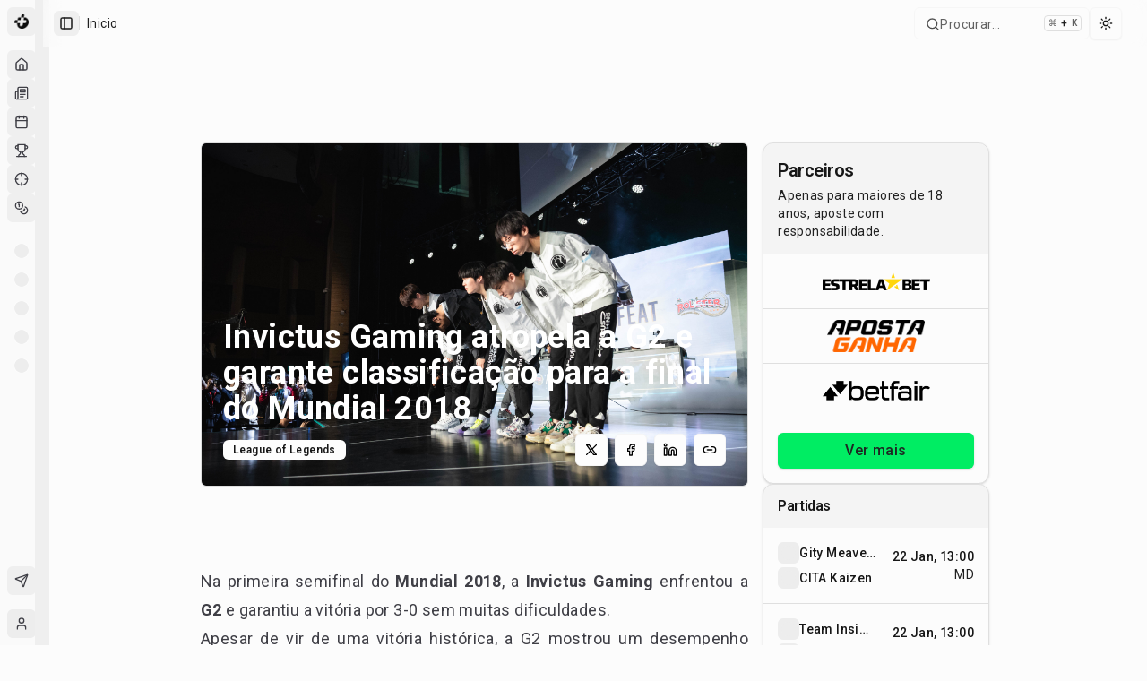

--- FILE ---
content_type: text/html; charset=utf-8
request_url: https://maisesports.com.br/invictus-gaming-atropela-g2-garante-classificacao-final-mundial-2018
body_size: 24516
content:
<!DOCTYPE html><html lang="pt-BR"><head><meta charSet="utf-8"/><meta name="viewport" content="width=device-width, initial-scale=1"/><link rel="preload" as="image" imageSrcSet="/_next/image?url=https%3A%2F%2Fnoticias.maisesports.com.br%2Fwp-content%2Fuploads%2F2018%2F10%2F44530715745_566cb32c3a_k.jpg&amp;w=640&amp;q=75 640w, /_next/image?url=https%3A%2F%2Fnoticias.maisesports.com.br%2Fwp-content%2Fuploads%2F2018%2F10%2F44530715745_566cb32c3a_k.jpg&amp;w=750&amp;q=75 750w, /_next/image?url=https%3A%2F%2Fnoticias.maisesports.com.br%2Fwp-content%2Fuploads%2F2018%2F10%2F44530715745_566cb32c3a_k.jpg&amp;w=828&amp;q=75 828w, /_next/image?url=https%3A%2F%2Fnoticias.maisesports.com.br%2Fwp-content%2Fuploads%2F2018%2F10%2F44530715745_566cb32c3a_k.jpg&amp;w=1080&amp;q=75 1080w, /_next/image?url=https%3A%2F%2Fnoticias.maisesports.com.br%2Fwp-content%2Fuploads%2F2018%2F10%2F44530715745_566cb32c3a_k.jpg&amp;w=1200&amp;q=75 1200w, /_next/image?url=https%3A%2F%2Fnoticias.maisesports.com.br%2Fwp-content%2Fuploads%2F2018%2F10%2F44530715745_566cb32c3a_k.jpg&amp;w=1920&amp;q=75 1920w, /_next/image?url=https%3A%2F%2Fnoticias.maisesports.com.br%2Fwp-content%2Fuploads%2F2018%2F10%2F44530715745_566cb32c3a_k.jpg&amp;w=2048&amp;q=75 2048w, /_next/image?url=https%3A%2F%2Fnoticias.maisesports.com.br%2Fwp-content%2Fuploads%2F2018%2F10%2F44530715745_566cb32c3a_k.jpg&amp;w=3840&amp;q=75 3840w" imageSizes="100vw"/><link rel="stylesheet" href="/_next/static/chunks/dc499773d2b0683b.css" data-precedence="next"/><link rel="stylesheet" href="/_next/static/chunks/6a5604451470e2f7.css" data-precedence="next"/><link rel="preload" as="script" fetchPriority="low" href="/_next/static/chunks/0515143bbf37a692.js"/><script src="/_next/static/chunks/202443545b167aef.js" async=""></script><script src="/_next/static/chunks/32989b80424f9817.js" async=""></script><script src="/_next/static/chunks/950103fe8d41cba8.js" async=""></script><script src="/_next/static/chunks/5a3ee4fbd988128b.js" async=""></script><script src="/_next/static/chunks/turbopack-6f501a8501d7c881.js" async=""></script><script src="/_next/static/chunks/973fe8af10b574e2.js" async=""></script><script src="/_next/static/chunks/6497953b0476d6d5.js" async=""></script><script src="/_next/static/chunks/a3dd2bb6b77ca038.js" async=""></script><script src="/_next/static/chunks/298602c86cc94e1f.js" async=""></script><script src="/_next/static/chunks/b17197db103e29f5.js" async=""></script><script src="/_next/static/chunks/07f3a716e777f7f0.js" async=""></script><script src="/_next/static/chunks/ad349f211a999c85.js" async=""></script><script src="/_next/static/chunks/d80b3790a119a285.js" async=""></script><script src="/_next/static/chunks/68e1631db41f66a9.js" async=""></script><script src="/_next/static/chunks/ac944735f89178b9.js" async=""></script><script src="/_next/static/chunks/414b6c02676cb32f.js" async=""></script><script src="/_next/static/chunks/b48092762168ae3c.js" async=""></script><script src="/_next/static/chunks/2ea4682250ff2b25.js" async=""></script><script src="/_next/static/chunks/82b0e2e4e52d542d.js" async=""></script><script src="/_next/static/chunks/99c48809b2d3c475.js" async=""></script><script src="/_next/static/chunks/f4d98ce9307d8ac6.js" async=""></script><script src="/_next/static/chunks/87869e54af04d3a9.js" async=""></script><script src="/_next/static/chunks/a4c46b4a89e2d68c.js" async=""></script><script src="/_next/static/chunks/95a70f3d99e5d150.js" async=""></script><script src="/_next/static/chunks/6725932327b43dc5.js" async=""></script><script src="/_next/static/chunks/18e64e4f4934346c.js" async=""></script><script src="/_next/static/chunks/5623ef28f145363b.js" async=""></script><script src="/_next/static/chunks/1c47f8d7c4f839a4.js" async=""></script><script src="/_next/static/chunks/39663d0659dde36d.js" async=""></script><script src="/_next/static/chunks/50cf9f355fbee97b.js" async=""></script><link rel="preload" href="/_next/static/chunks/7ec798f21f850415.css" as="style"/><link rel="preload" href="https://www.googletagmanager.com/gtag/js?id=G-GCZ0D717V4" as="script"/><meta name="apple-mobile-web-app-title" content="MaisEsports"/><meta name="apple-mobile-web-app-capable" content="yes"/><meta name="apple-mobile-web-app-status-bar-style" content="default"/><meta name="next-size-adjust" content=""/><title>Invictus Gaming atropela a G2 e garante classificação para a final do Mundial 2018 - Mais Esports</title><meta name="description" content="Os chineses conseguiram um 3-0 sem muitas dificuldades e assim garantiram sua vaga na grande final da competição."/><meta name="application-name" content="Mais Esports"/><meta name="author" content="Bruno Rodrigues"/><link rel="manifest" href="/manifest.webmanifest"/><meta name="generator" content="Mais Esports"/><meta name="keywords" content="Final, G2, Invictus Gaming, Mundial"/><meta name="creator" content="Mais Esports"/><meta name="publisher" content="Mais Esports"/><meta name="robots" content="index, follow, max-video-preview:-1, max-image-preview:large, max-snippet:-1"/><meta name="googlebot" content="index, follow, max-video-preview:-1, max-image-preview:large, max-snippet:-1"/><meta name="category" content="League of Legends"/><meta name="article:author" content="Bruno Rodrigues"/><meta name="article:section" content="League of Legends"/><meta name="article:tag" content="Final, G2, Invictus Gaming, Mundial"/><meta name="article:published_time" content="2018-10-27T07:36:13"/><meta name="article:modified_time" content="2018-10-29T13:33:05"/><link rel="canonical" href="https://maisesports.com.br/invictus-gaming-atropela-g2-garante-classificacao-final-mundial-2018"/><meta name="format-detection" content="telephone=no, address=no, email=no"/><meta property="og:title" content="Invictus Gaming atropela a G2 e garante classificação para a final do Mundial 2018"/><meta property="og:description" content="Os chineses conseguiram um 3-0 sem muitas dificuldades e assim garantiram sua vaga na grande final da competição."/><meta property="og:url" content="https://maisesports.com.br/invictus-gaming-atropela-g2-garante-classificacao-final-mundial-2018"/><meta property="og:site_name" content="Mais Esports"/><meta property="og:locale" content="pt_BR"/><meta property="og:image" content="https://noticias.maisesports.com.br/wp-content/uploads/2018/10/44530715745_566cb32c3a_k.jpg"/><meta property="og:image:width" content="1200"/><meta property="og:image:height" content="630"/><meta property="og:image:alt" content="Invictus Gaming atropela a G2 e garante classificação para a final do Mundial 2018"/><meta property="og:image:type" content="image/jpeg"/><meta property="og:type" content="article"/><meta property="article:published_time" content="2018-10-27T07:36:13"/><meta property="article:modified_time" content="2018-10-29T13:33:05"/><meta property="article:author" content="Bruno Rodrigues"/><meta property="article:section" content="League of Legends"/><meta property="article:tag" content="Final"/><meta property="article:tag" content="G2"/><meta property="article:tag" content="Invictus Gaming"/><meta property="article:tag" content="Mundial"/><meta name="twitter:card" content="summary_large_image"/><meta name="twitter:site" content="@maisesports"/><meta name="twitter:creator" content="@maisesports"/><meta name="twitter:title" content="Invictus Gaming atropela a G2 e garante classificação para a final do Mundial 2018"/><meta name="twitter:description" content="Os chineses conseguiram um 3-0 sem muitas dificuldades e assim garantiram sua vaga na grande final da competição."/><meta name="twitter:image" content="https://noticias.maisesports.com.br/wp-content/uploads/2018/10/44530715745_566cb32c3a_k.jpg"/><meta property="al:web:url" content="https://maisesports.com.br"/><meta property="al:web:should_fallback" content="true"/><link rel="icon" href="/icon0.svg" type="image/svg+xml"/><link rel="icon" href="/favicon.ico" sizes="16x16" type="image/x-icon"/><link rel="icon" href="/icon1.png" sizes="32x32" type="image/png"/><link rel="icon" href="/web-app-manifest-192x192.png" sizes="96x96" type="image/png"/><link rel="icon" href="/web-app-manifest-192x192.png" sizes="192x192" type="image/png"/><link rel="apple-touch-icon" href="/apple-icon.png" sizes="180x180" type="image/png"/><link rel="icon" href="/web-app-manifest-512x512.png" sizes="512x512" type="image/png"/><script type="application/ld+json">{"@context":"https://schema.org","@type":"Organization","name":"Mais Esports","alternateName":"Mais Esports","url":"https://maisesports.com.br","logo":"https://maisesports.com.br/LOGO_MAIS_PRETO.png","sameAs":["https://twitter.com/maisesportsbr","https://www.instagram.com/maisesports","https://www.facebook.com/maisesports"]}</script><script type="application/ld+json">{"@context":"https://schema.org","@type":"WebSite","name":"Mais Esports","url":"https://maisesports.com.br","potentialAction":{"@type":"SearchAction","target":"https://maisesports.com.br/busca?q={search_term_string}","query-input":"required name=search_term_string"}}</script><script src="/_next/static/chunks/a6dad97d9634a72d.js" noModule=""></script></head><body class="roboto_892eecf1-module__Ed9Wnq__variable font-sans antialiased"><div hidden=""><!--$--><!--/$--></div><!--$--><!--/$--><script>((a,b,c,d,e,f,g,h)=>{let i=document.documentElement,j=["light","dark"];function k(b){var c;(Array.isArray(a)?a:[a]).forEach(a=>{let c="class"===a,d=c&&f?e.map(a=>f[a]||a):e;c?(i.classList.remove(...d),i.classList.add(f&&f[b]?f[b]:b)):i.setAttribute(a,b)}),c=b,h&&j.includes(c)&&(i.style.colorScheme=c)}if(d)k(d);else try{let a=localStorage.getItem(b)||c,d=g&&"system"===a?window.matchMedia("(prefers-color-scheme: dark)").matches?"dark":"light":a;k(d)}catch(a){}})("class","theme","system",null,["light","dark"],null,true,true)</script><div class="flex min-h-screen w-full flex-col"><div style="--sidebar-width:16rem;--sidebar-width-icon:3rem" class="group/sidebar-wrapper flex min-h-svh w-full has-[[data-variant=inset]]:bg-sidebar"><div class="group peer hidden text-sidebar-foreground md:block" data-state="collapsed" data-collapsible="icon" data-variant="sidebar" data-side="left"><div class="relative w-[--sidebar-width] bg-transparent transition-[width] duration-200 ease-linear group-data-[collapsible=offcanvas]:w-0 group-data-[side=right]:rotate-180 group-data-[collapsible=icon]:w-[--sidebar-width-icon]"></div><div class="fixed inset-y-0 z-10 hidden h-svh w-[--sidebar-width] transition-[left,right,width] duration-200 ease-linear md:flex left-0 group-data-[collapsible=offcanvas]:left-[calc(var(--sidebar-width)*-1)] group-data-[collapsible=icon]:w-[--sidebar-width-icon] group-data-[side=left]:border-r group-data-[side=right]:border-l"><div data-sidebar="sidebar" class="flex h-full w-full flex-col bg-sidebar group-data-[variant=floating]:rounded-lg group-data-[variant=floating]:border group-data-[variant=floating]:border-sidebar-border group-data-[variant=floating]:shadow"><div data-sidebar="header" class="flex flex-col gap-2 p-2"><ul data-sidebar="menu" class="flex w-full min-w-0 flex-col gap-1"><a href="/"><li data-sidebar="menu-item" class="group/menu-item relative"><button data-sidebar="menu-button" data-size="default" data-active="false" class="peer/menu-button flex w-full items-center gap-2 overflow-hidden rounded-md p-2 text-left outline-none ring-sidebar-ring transition-[width,height,padding] focus-visible:ring-2 active:bg-sidebar-accent active:text-sidebar-accent-foreground disabled:pointer-events-none disabled:opacity-50 group-has-[[data-sidebar=menu-action]]/menu-item:pr-8 aria-disabled:pointer-events-none aria-disabled:opacity-50 data-[active=true]:bg-sidebar-accent data-[active=true]:font-medium data-[active=true]:text-sidebar-accent-foreground data-[state=open]:hover:bg-sidebar-accent data-[state=open]:hover:text-sidebar-accent-foreground group-data-[collapsible=icon]:!size-8 group-data-[collapsible=icon]:!p-2 [&amp;&gt;span:last-child]:truncate [&amp;&gt;svg]:size-4 [&amp;&gt;svg]:shrink-0 hover:bg-sidebar-accent hover:text-sidebar-accent-foreground h-8 text-sm"><img alt="Mais Esports" loading="lazy" width="20" height="20" decoding="async" data-nimg="1" style="color:transparent" srcSet="/_next/image?url=%2FLOGO_MAIS_PRETO.png&amp;w=32&amp;q=75 1x, /_next/image?url=%2FLOGO_MAIS_PRETO.png&amp;w=48&amp;q=75 2x" src="/_next/image?url=%2FLOGO_MAIS_PRETO.png&amp;w=48&amp;q=75"/><span class="text-base font-semibold text-[#0C0C0C] dark:text-[#FEFEFE]">Mais Esports</span></button></li></a></ul></div><div data-sidebar="content" class="flex min-h-0 flex-1 flex-col gap-2 overflow-auto group-data-[collapsible=icon]:overflow-hidden"><div data-sidebar="group" class="relative flex w-full min-w-0 flex-col p-2"><div data-sidebar="group-label" class="flex h-8 shrink-0 items-center rounded-md px-2 text-xs font-medium text-sidebar-foreground/70 outline-none ring-sidebar-ring transition-[margin,opacity] duration-200 ease-linear focus-visible:ring-2 [&amp;&gt;svg]:size-4 [&amp;&gt;svg]:shrink-0 group-data-[collapsible=icon]:-mt-8 group-data-[collapsible=icon]:opacity-0">Esports</div><ul data-sidebar="menu" class="flex w-full min-w-0 flex-col gap-1"><a href="/"><li data-sidebar="menu-item" class="group/menu-item relative"><button data-sidebar="menu-button" data-size="default" data-active="false" class="peer/menu-button flex w-full items-center gap-2 overflow-hidden rounded-md p-2 text-left outline-none ring-sidebar-ring transition-[width,height,padding] focus-visible:ring-2 active:bg-sidebar-accent active:text-sidebar-accent-foreground disabled:pointer-events-none disabled:opacity-50 group-has-[[data-sidebar=menu-action]]/menu-item:pr-8 aria-disabled:pointer-events-none aria-disabled:opacity-50 data-[active=true]:bg-sidebar-accent data-[active=true]:font-medium data-[active=true]:text-sidebar-accent-foreground data-[state=open]:hover:bg-sidebar-accent data-[state=open]:hover:text-sidebar-accent-foreground group-data-[collapsible=icon]:!size-8 group-data-[collapsible=icon]:!p-2 [&amp;&gt;span:last-child]:truncate [&amp;&gt;svg]:size-4 [&amp;&gt;svg]:shrink-0 hover:bg-sidebar-accent hover:text-sidebar-accent-foreground h-8 text-sm" data-state="closed"><svg xmlns="http://www.w3.org/2000/svg" width="24" height="24" viewBox="0 0 24 24" fill="none" stroke="currentColor" stroke-width="2" stroke-linecap="round" stroke-linejoin="round" class="lucide lucide-house"><path d="M15 21v-8a1 1 0 0 0-1-1h-4a1 1 0 0 0-1 1v8"></path><path d="M3 10a2 2 0 0 1 .709-1.528l7-5.999a2 2 0 0 1 2.582 0l7 5.999A2 2 0 0 1 21 10v9a2 2 0 0 1-2 2H5a2 2 0 0 1-2-2z"></path></svg><span>Início</span></button></li></a><a href="/noticias"><li data-sidebar="menu-item" class="group/menu-item relative"><button data-sidebar="menu-button" data-size="default" data-active="false" class="peer/menu-button flex w-full items-center gap-2 overflow-hidden rounded-md p-2 text-left outline-none ring-sidebar-ring transition-[width,height,padding] focus-visible:ring-2 active:bg-sidebar-accent active:text-sidebar-accent-foreground disabled:pointer-events-none disabled:opacity-50 group-has-[[data-sidebar=menu-action]]/menu-item:pr-8 aria-disabled:pointer-events-none aria-disabled:opacity-50 data-[active=true]:bg-sidebar-accent data-[active=true]:font-medium data-[active=true]:text-sidebar-accent-foreground data-[state=open]:hover:bg-sidebar-accent data-[state=open]:hover:text-sidebar-accent-foreground group-data-[collapsible=icon]:!size-8 group-data-[collapsible=icon]:!p-2 [&amp;&gt;span:last-child]:truncate [&amp;&gt;svg]:size-4 [&amp;&gt;svg]:shrink-0 hover:bg-sidebar-accent hover:text-sidebar-accent-foreground h-8 text-sm" data-state="closed"><svg xmlns="http://www.w3.org/2000/svg" width="24" height="24" viewBox="0 0 24 24" fill="none" stroke="currentColor" stroke-width="2" stroke-linecap="round" stroke-linejoin="round" class="lucide lucide-newspaper"><path d="M4 22h16a2 2 0 0 0 2-2V4a2 2 0 0 0-2-2H8a2 2 0 0 0-2 2v16a2 2 0 0 1-2 2Zm0 0a2 2 0 0 1-2-2v-9c0-1.1.9-2 2-2h2"></path><path d="M18 14h-8"></path><path d="M15 18h-5"></path><path d="M10 6h8v4h-8V6Z"></path></svg><span>Notícias</span></button></li></a><a href="/agenda"><li data-sidebar="menu-item" class="group/menu-item relative"><button data-sidebar="menu-button" data-size="default" data-active="false" class="peer/menu-button flex w-full items-center gap-2 overflow-hidden rounded-md p-2 text-left outline-none ring-sidebar-ring transition-[width,height,padding] focus-visible:ring-2 active:bg-sidebar-accent active:text-sidebar-accent-foreground disabled:pointer-events-none disabled:opacity-50 group-has-[[data-sidebar=menu-action]]/menu-item:pr-8 aria-disabled:pointer-events-none aria-disabled:opacity-50 data-[active=true]:bg-sidebar-accent data-[active=true]:font-medium data-[active=true]:text-sidebar-accent-foreground data-[state=open]:hover:bg-sidebar-accent data-[state=open]:hover:text-sidebar-accent-foreground group-data-[collapsible=icon]:!size-8 group-data-[collapsible=icon]:!p-2 [&amp;&gt;span:last-child]:truncate [&amp;&gt;svg]:size-4 [&amp;&gt;svg]:shrink-0 hover:bg-sidebar-accent hover:text-sidebar-accent-foreground h-8 text-sm" data-state="closed"><svg xmlns="http://www.w3.org/2000/svg" width="24" height="24" viewBox="0 0 24 24" fill="none" stroke="currentColor" stroke-width="2" stroke-linecap="round" stroke-linejoin="round" class="lucide lucide-calendar"><path d="M8 2v4"></path><path d="M16 2v4"></path><rect width="18" height="18" x="3" y="4" rx="2"></rect><path d="M3 10h18"></path></svg><span>Agenda</span></button></li></a><a href="/campeonatos"><li data-sidebar="menu-item" class="group/menu-item relative"><button data-sidebar="menu-button" data-size="default" data-active="false" class="peer/menu-button flex w-full items-center gap-2 overflow-hidden rounded-md p-2 text-left outline-none ring-sidebar-ring transition-[width,height,padding] focus-visible:ring-2 active:bg-sidebar-accent active:text-sidebar-accent-foreground disabled:pointer-events-none disabled:opacity-50 group-has-[[data-sidebar=menu-action]]/menu-item:pr-8 aria-disabled:pointer-events-none aria-disabled:opacity-50 data-[active=true]:bg-sidebar-accent data-[active=true]:font-medium data-[active=true]:text-sidebar-accent-foreground data-[state=open]:hover:bg-sidebar-accent data-[state=open]:hover:text-sidebar-accent-foreground group-data-[collapsible=icon]:!size-8 group-data-[collapsible=icon]:!p-2 [&amp;&gt;span:last-child]:truncate [&amp;&gt;svg]:size-4 [&amp;&gt;svg]:shrink-0 hover:bg-sidebar-accent hover:text-sidebar-accent-foreground h-8 text-sm" data-state="closed"><svg xmlns="http://www.w3.org/2000/svg" width="24" height="24" viewBox="0 0 24 24" fill="none" stroke="currentColor" stroke-width="2" stroke-linecap="round" stroke-linejoin="round" class="lucide lucide-trophy"><path d="M6 9H4.5a2.5 2.5 0 0 1 0-5H6"></path><path d="M18 9h1.5a2.5 2.5 0 0 0 0-5H18"></path><path d="M4 22h16"></path><path d="M10 14.66V17c0 .55-.47.98-.97 1.21C7.85 18.75 7 20.24 7 22"></path><path d="M14 14.66V17c0 .55.47.98.97 1.21C16.15 18.75 17 20.24 17 22"></path><path d="M18 2H6v7a6 6 0 0 0 12 0V2Z"></path></svg><span>Campeonatos</span></button></li></a><a href="/bolao"><li data-sidebar="menu-item" class="group/menu-item relative"><button data-sidebar="menu-button" data-size="default" data-active="false" class="peer/menu-button flex w-full items-center gap-2 overflow-hidden rounded-md p-2 text-left outline-none ring-sidebar-ring transition-[width,height,padding] focus-visible:ring-2 active:bg-sidebar-accent active:text-sidebar-accent-foreground disabled:pointer-events-none disabled:opacity-50 group-has-[[data-sidebar=menu-action]]/menu-item:pr-8 aria-disabled:pointer-events-none aria-disabled:opacity-50 data-[active=true]:bg-sidebar-accent data-[active=true]:font-medium data-[active=true]:text-sidebar-accent-foreground data-[state=open]:hover:bg-sidebar-accent data-[state=open]:hover:text-sidebar-accent-foreground group-data-[collapsible=icon]:!size-8 group-data-[collapsible=icon]:!p-2 [&amp;&gt;span:last-child]:truncate [&amp;&gt;svg]:size-4 [&amp;&gt;svg]:shrink-0 hover:bg-sidebar-accent hover:text-sidebar-accent-foreground h-8 text-sm" data-state="closed"><svg xmlns="http://www.w3.org/2000/svg" width="24" height="24" viewBox="0 0 24 24" fill="none" stroke="currentColor" stroke-width="2" stroke-linecap="round" stroke-linejoin="round" class="lucide lucide-crosshair"><circle cx="12" cy="12" r="10"></circle><line x1="22" x2="18" y1="12" y2="12"></line><line x1="6" x2="2" y1="12" y2="12"></line><line x1="12" x2="12" y1="6" y2="2"></line><line x1="12" x2="12" y1="22" y2="18"></line></svg><span>Bolão</span></button></li></a><a href="/apostas"><li data-sidebar="menu-item" class="group/menu-item relative"><button data-sidebar="menu-button" data-size="default" data-active="false" class="peer/menu-button flex w-full items-center gap-2 overflow-hidden rounded-md p-2 text-left outline-none ring-sidebar-ring transition-[width,height,padding] focus-visible:ring-2 active:bg-sidebar-accent active:text-sidebar-accent-foreground disabled:pointer-events-none disabled:opacity-50 group-has-[[data-sidebar=menu-action]]/menu-item:pr-8 aria-disabled:pointer-events-none aria-disabled:opacity-50 data-[active=true]:bg-sidebar-accent data-[active=true]:font-medium data-[active=true]:text-sidebar-accent-foreground data-[state=open]:hover:bg-sidebar-accent data-[state=open]:hover:text-sidebar-accent-foreground group-data-[collapsible=icon]:!size-8 group-data-[collapsible=icon]:!p-2 [&amp;&gt;span:last-child]:truncate [&amp;&gt;svg]:size-4 [&amp;&gt;svg]:shrink-0 hover:bg-sidebar-accent hover:text-sidebar-accent-foreground h-8 text-sm" data-state="closed"><svg xmlns="http://www.w3.org/2000/svg" width="24" height="24" viewBox="0 0 24 24" fill="none" stroke="currentColor" stroke-width="2" stroke-linecap="round" stroke-linejoin="round" class="lucide lucide-coins"><circle cx="8" cy="8" r="6"></circle><path d="M18.09 10.37A6 6 0 1 1 10.34 18"></path><path d="M7 6h1v4"></path><path d="m16.71 13.88.7.71-2.82 2.82"></path></svg><span>Apostas</span></button></li></a></ul></div><div data-sidebar="group" class="relative flex w-full min-w-0 flex-col p-2"><div data-sidebar="group-label" class="flex h-8 shrink-0 items-center rounded-md px-2 text-xs font-medium text-sidebar-foreground/70 outline-none ring-sidebar-ring transition-[margin,opacity] duration-200 ease-linear focus-visible:ring-2 [&amp;&gt;svg]:size-4 [&amp;&gt;svg]:shrink-0 group-data-[collapsible=icon]:-mt-8 group-data-[collapsible=icon]:opacity-0">Jogos</div><ul data-sidebar="menu" class="flex w-full min-w-0 flex-col gap-1"><li data-sidebar="menu-item" class="group/menu-item relative"><a data-sidebar="menu-button" data-size="default" data-active="false" class="peer/menu-button flex w-full items-center gap-2 overflow-hidden rounded-md p-2 text-left outline-none ring-sidebar-ring transition-[width,height,padding] focus-visible:ring-2 active:bg-sidebar-accent active:text-sidebar-accent-foreground disabled:pointer-events-none disabled:opacity-50 group-has-[[data-sidebar=menu-action]]/menu-item:pr-8 aria-disabled:pointer-events-none aria-disabled:opacity-50 data-[active=true]:bg-sidebar-accent data-[active=true]:font-medium data-[active=true]:text-sidebar-accent-foreground data-[state=open]:hover:bg-sidebar-accent data-[state=open]:hover:text-sidebar-accent-foreground group-data-[collapsible=icon]:!size-8 group-data-[collapsible=icon]:!p-2 [&amp;&gt;span:last-child]:truncate [&amp;&gt;svg]:size-4 [&amp;&gt;svg]:shrink-0 hover:bg-sidebar-accent hover:text-sidebar-accent-foreground h-8 text-sm" data-state="closed" href="/jogos/league-of-legends"><span class="relative flex shrink-0 overflow-hidden h-4 w-4 bg-secondary rounded-md"><span class="flex h-full w-full items-center justify-center rounded-full bg-muted"></span></span><span class="sr-only">League of Legends</span></a></li><li data-sidebar="menu-item" class="group/menu-item relative"><a data-sidebar="menu-button" data-size="default" data-active="false" class="peer/menu-button flex w-full items-center gap-2 overflow-hidden rounded-md p-2 text-left outline-none ring-sidebar-ring transition-[width,height,padding] focus-visible:ring-2 active:bg-sidebar-accent active:text-sidebar-accent-foreground disabled:pointer-events-none disabled:opacity-50 group-has-[[data-sidebar=menu-action]]/menu-item:pr-8 aria-disabled:pointer-events-none aria-disabled:opacity-50 data-[active=true]:bg-sidebar-accent data-[active=true]:font-medium data-[active=true]:text-sidebar-accent-foreground data-[state=open]:hover:bg-sidebar-accent data-[state=open]:hover:text-sidebar-accent-foreground group-data-[collapsible=icon]:!size-8 group-data-[collapsible=icon]:!p-2 [&amp;&gt;span:last-child]:truncate [&amp;&gt;svg]:size-4 [&amp;&gt;svg]:shrink-0 hover:bg-sidebar-accent hover:text-sidebar-accent-foreground h-8 text-sm" data-state="closed" href="/jogos/valorant"><span class="relative flex shrink-0 overflow-hidden h-4 w-4 bg-secondary rounded-md"><span class="flex h-full w-full items-center justify-center rounded-full bg-muted"></span></span><span class="sr-only">VALORANT</span></a></li><li data-sidebar="menu-item" class="group/menu-item relative"><a data-sidebar="menu-button" data-size="default" data-active="false" class="peer/menu-button flex w-full items-center gap-2 overflow-hidden rounded-md p-2 text-left outline-none ring-sidebar-ring transition-[width,height,padding] focus-visible:ring-2 active:bg-sidebar-accent active:text-sidebar-accent-foreground disabled:pointer-events-none disabled:opacity-50 group-has-[[data-sidebar=menu-action]]/menu-item:pr-8 aria-disabled:pointer-events-none aria-disabled:opacity-50 data-[active=true]:bg-sidebar-accent data-[active=true]:font-medium data-[active=true]:text-sidebar-accent-foreground data-[state=open]:hover:bg-sidebar-accent data-[state=open]:hover:text-sidebar-accent-foreground group-data-[collapsible=icon]:!size-8 group-data-[collapsible=icon]:!p-2 [&amp;&gt;span:last-child]:truncate [&amp;&gt;svg]:size-4 [&amp;&gt;svg]:shrink-0 hover:bg-sidebar-accent hover:text-sidebar-accent-foreground h-8 text-sm" data-state="closed" href="/jogos/cs-go"><span class="relative flex shrink-0 overflow-hidden h-4 w-4 bg-secondary rounded-md"><span class="flex h-full w-full items-center justify-center rounded-full bg-muted"></span></span><span class="sr-only">Counter-Strike 2</span></a></li><li data-sidebar="menu-item" class="group/menu-item relative"><a data-sidebar="menu-button" data-size="default" data-active="false" class="peer/menu-button flex w-full items-center gap-2 overflow-hidden rounded-md p-2 text-left outline-none ring-sidebar-ring transition-[width,height,padding] focus-visible:ring-2 active:bg-sidebar-accent active:text-sidebar-accent-foreground disabled:pointer-events-none disabled:opacity-50 group-has-[[data-sidebar=menu-action]]/menu-item:pr-8 aria-disabled:pointer-events-none aria-disabled:opacity-50 data-[active=true]:bg-sidebar-accent data-[active=true]:font-medium data-[active=true]:text-sidebar-accent-foreground data-[state=open]:hover:bg-sidebar-accent data-[state=open]:hover:text-sidebar-accent-foreground group-data-[collapsible=icon]:!size-8 group-data-[collapsible=icon]:!p-2 [&amp;&gt;span:last-child]:truncate [&amp;&gt;svg]:size-4 [&amp;&gt;svg]:shrink-0 hover:bg-sidebar-accent hover:text-sidebar-accent-foreground h-8 text-sm" data-state="closed" href="/jogos/dota-2"><span class="relative flex shrink-0 overflow-hidden h-4 w-4 bg-secondary rounded-md"><span class="flex h-full w-full items-center justify-center rounded-full bg-muted"></span></span><span class="sr-only">Dota 2</span></a></li><li data-sidebar="menu-item" class="group/menu-item relative"><a data-sidebar="menu-button" data-size="default" data-active="false" class="peer/menu-button flex w-full items-center gap-2 overflow-hidden rounded-md p-2 text-left outline-none ring-sidebar-ring transition-[width,height,padding] focus-visible:ring-2 active:bg-sidebar-accent active:text-sidebar-accent-foreground disabled:pointer-events-none disabled:opacity-50 group-has-[[data-sidebar=menu-action]]/menu-item:pr-8 aria-disabled:pointer-events-none aria-disabled:opacity-50 data-[active=true]:bg-sidebar-accent data-[active=true]:font-medium data-[active=true]:text-sidebar-accent-foreground data-[state=open]:hover:bg-sidebar-accent data-[state=open]:hover:text-sidebar-accent-foreground group-data-[collapsible=icon]:!size-8 group-data-[collapsible=icon]:!p-2 [&amp;&gt;span:last-child]:truncate [&amp;&gt;svg]:size-4 [&amp;&gt;svg]:shrink-0 hover:bg-sidebar-accent hover:text-sidebar-accent-foreground h-8 text-sm" data-state="closed" href="/jogos/r6-siege"><span class="relative flex shrink-0 overflow-hidden h-4 w-4 bg-secondary rounded-md"><span class="flex h-full w-full items-center justify-center rounded-full bg-muted"></span></span><span class="sr-only">Rainbow Six Siege</span></a></li></ul></div><div data-sidebar="group" class="relative flex w-full min-w-0 flex-col p-2"><div data-sidebar="group-label" class="flex h-8 shrink-0 items-center rounded-md px-2 text-xs font-medium text-sidebar-foreground/70 outline-none ring-sidebar-ring transition-[margin,opacity] duration-200 ease-linear focus-visible:ring-2 [&amp;&gt;svg]:size-4 [&amp;&gt;svg]:shrink-0 group-data-[collapsible=icon]:-mt-8 group-data-[collapsible=icon]:opacity-0">Campeonatos</div><ul data-sidebar="menu" class="flex w-full min-w-0 flex-col gap-1"></ul></div><div data-sidebar="group" class="relative flex w-full min-w-0 flex-col p-2 mt-auto"><div data-sidebar="group-content" class="w-full text-sm"><ul data-sidebar="menu" class="flex w-full min-w-0 flex-col gap-1"><li data-sidebar="menu-item" class="group/menu-item relative" type="button" aria-haspopup="dialog" aria-expanded="false" aria-controls="radix-_R_255ivadb_" data-state="closed"><button data-sidebar="menu-button" data-size="sm" data-active="false" class="peer/menu-button flex w-full items-center gap-2 overflow-hidden rounded-md p-2 text-left outline-none ring-sidebar-ring transition-[width,height,padding] focus-visible:ring-2 active:bg-sidebar-accent active:text-sidebar-accent-foreground disabled:pointer-events-none disabled:opacity-50 group-has-[[data-sidebar=menu-action]]/menu-item:pr-8 aria-disabled:pointer-events-none aria-disabled:opacity-50 data-[active=true]:bg-sidebar-accent data-[active=true]:font-medium data-[active=true]:text-sidebar-accent-foreground data-[state=open]:hover:bg-sidebar-accent data-[state=open]:hover:text-sidebar-accent-foreground group-data-[collapsible=icon]:!size-8 group-data-[collapsible=icon]:!p-2 [&amp;&gt;span:last-child]:truncate [&amp;&gt;svg]:size-4 [&amp;&gt;svg]:shrink-0 hover:bg-sidebar-accent hover:text-sidebar-accent-foreground h-7 text-xs"><svg xmlns="http://www.w3.org/2000/svg" width="24" height="24" viewBox="0 0 24 24" fill="none" stroke="currentColor" stroke-width="2" stroke-linecap="round" stroke-linejoin="round" class="lucide lucide-send"><path d="M14.536 21.686a.5.5 0 0 0 .937-.024l6.5-19a.496.496 0 0 0-.635-.635l-19 6.5a.5.5 0 0 0-.024.937l7.93 3.18a2 2 0 0 1 1.112 1.11z"></path><path d="m21.854 2.147-10.94 10.939"></path></svg><span>Feedback</span></button></li></ul></div></div></div><div data-sidebar="footer" class="flex flex-col gap-2 p-2"><ul data-sidebar="menu" class="flex w-full min-w-0 flex-col gap-1"><li data-sidebar="menu-item" class="group/menu-item relative"><a href="/login"><button data-sidebar="menu-button" data-size="lg" data-active="false" class="peer/menu-button flex w-full items-center gap-2 overflow-hidden rounded-md p-2 text-left outline-none ring-sidebar-ring transition-[width,height,padding] focus-visible:ring-2 active:bg-sidebar-accent active:text-sidebar-accent-foreground disabled:pointer-events-none disabled:opacity-50 group-has-[[data-sidebar=menu-action]]/menu-item:pr-8 aria-disabled:pointer-events-none aria-disabled:opacity-50 data-[active=true]:bg-sidebar-accent data-[active=true]:font-medium data-[active=true]:text-sidebar-accent-foreground data-[state=open]:hover:bg-sidebar-accent data-[state=open]:hover:text-sidebar-accent-foreground group-data-[collapsible=icon]:!size-8 [&amp;&gt;span:last-child]:truncate [&amp;&gt;svg]:size-4 [&amp;&gt;svg]:shrink-0 hover:bg-sidebar-accent hover:text-sidebar-accent-foreground h-12 text-sm group-data-[collapsible=icon]:!p-0 data-[state=open]:bg-sidebar-accent data-[state=open]:text-sidebar-accent-foreground"><span class="relative flex shrink-0 overflow-hidden h-8 w-8 rounded-md"><span class="h-full w-full bg-muted flex items-center justify-center rounded-md uppercase"><svg xmlns="http://www.w3.org/2000/svg" width="24" height="24" viewBox="0 0 24 24" fill="none" stroke="currentColor" stroke-width="2" stroke-linecap="round" stroke-linejoin="round" class="lucide lucide-user size-4"><path d="M19 21v-2a4 4 0 0 0-4-4H9a4 4 0 0 0-4 4v2"></path><circle cx="12" cy="7" r="4"></circle></svg></span></span><div class="grid flex-1 text-left text-sm leading-tight"><span class="truncate font-semibold">Convidado</span><span class="truncate text-xs">Faça login para continuar</span></div><svg xmlns="http://www.w3.org/2000/svg" width="24" height="24" viewBox="0 0 24 24" fill="none" stroke="currentColor" stroke-width="2" stroke-linecap="round" stroke-linejoin="round" class="lucide lucide-log-in ml-auto size-4"><path d="M15 3h4a2 2 0 0 1 2 2v14a2 2 0 0 1-2 2h-4"></path><polyline points="10 17 15 12 10 7"></polyline><line x1="15" x2="3" y1="12" y2="12"></line></svg></button></a></li></ul></div><button data-sidebar="rail" aria-label="Toggle Sidebar" tabindex="-1" title="Toggle Sidebar" class="absolute inset-y-0 z-20 hidden w-4 -translate-x-1/2 transition-all ease-linear after:absolute after:inset-y-0 after:left-1/2 after:w-[2px] hover:after:bg-sidebar-border group-data-[side=left]:-right-4 group-data-[side=right]:left-0 sm:flex [[data-side=left]_&amp;]:cursor-w-resize [[data-side=right]_&amp;]:cursor-e-resize [[data-side=left][data-state=collapsed]_&amp;]:cursor-e-resize [[data-side=right][data-state=collapsed]_&amp;]:cursor-w-resize group-data-[collapsible=offcanvas]:translate-x-0 group-data-[collapsible=offcanvas]:after:left-full group-data-[collapsible=offcanvas]:hover:bg-sidebar [[data-side=left][data-collapsible=offcanvas]_&amp;]:-right-2 [[data-side=right][data-collapsible=offcanvas]_&amp;]:-left-2"></button></div></div></div><main class="relative flex w-full flex-1 flex-col bg-background md:peer-data-[variant=inset]:m-2 md:peer-data-[state=collapsed]:peer-data-[variant=inset]:ml-2 md:peer-data-[variant=inset]:ml-0 md:peer-data-[variant=inset]:rounded-xl md:peer-data-[variant=inset]:shadow"><header class="sticky top-0 z-50 flex shrink-0 items-center gap-2 border-b bg-background/95 backdrop-blur supports-[backdrop-filter]:bg-background/60 p-4 pt-2 pb-2"><button class="inline-flex items-center justify-center gap-2 whitespace-nowrap rounded-md text-sm font-medium transition-colors focus-visible:outline-none focus-visible:ring-1 focus-visible:ring-ring disabled:pointer-events-none disabled:opacity-50 [&amp;_svg]:pointer-events-none [&amp;_svg]:size-4 [&amp;_svg]:shrink-0 hover:bg-accent hover:text-accent-foreground h-7 w-7 -ml-1" data-sidebar="trigger"><svg xmlns="http://www.w3.org/2000/svg" width="24" height="24" viewBox="0 0 24 24" fill="none" stroke="currentColor" stroke-width="2" stroke-linecap="round" stroke-linejoin="round" class="lucide lucide-panel-left" aria-hidden="true"><rect width="18" height="18" x="3" y="3" rx="2"></rect><path d="M9 3v18"></path></svg><span class="sr-only">Toggle Sidebar</span></button><div data-orientation="vertical" role="none" class="shrink-0 bg-border w-[1px] mr-2 h-4"></div><div><nav aria-label="breadcrumb"><ol class="flex flex-wrap items-center gap-1.5 break-words text-sm text-muted-foreground sm:gap-2.5"><li class="inline-flex items-center gap-1.5"><a class="transition-colors hover:text-foreground" href="/">Inicio</a></li></ol></nav></div><div class="flex gap-0 md:gap-4 ml-auto md:px-3"><button type="button" class="border-input bg-background text-foreground placeholder:text-muted-foreground/70 focus-visible:border-ring focus-visible:ring-ring/50 inline-flex h-9 w-fit rounded-md border px-3 py-2 text-sm shadow-xs transition-[color,box-shadow] outline-none focus-visible:ring-[3px]"><span class="flex grow items-center gap-0 md:gap-3"><svg xmlns="http://www.w3.org/2000/svg" width="16" height="16" viewBox="0 0 24 24" fill="none" stroke="currentColor" stroke-width="2" stroke-linecap="round" stroke-linejoin="round" class="lucide lucide-search text-muted-foreground/80" aria-hidden="true"><circle cx="11" cy="11" r="8"></circle><path d="m21 21-4.3-4.3"></path></svg><span class="hidden md:inline-flex text-muted-foreground/70 font-normal">Procurar...</span></span><kbd class="hidden md:inline-flex bg-background text-muted-foreground/70 ms-12 -me-1 h-5 max-h-full items-center rounded border px-1 font-[inherit] text-[0.625rem] font-medium space-x-1"><p>⌘</p><span class="text-muted-foreground text-xs">+</span><p>K</p></kbd></button><div tabindex="-1" class="flex h-full w-full flex-col overflow-hidden rounded-md bg-popover text-popover-foreground [&amp;&gt;div]:max-w-4xl [&amp;&gt;div]:w-[90vw] md:[&amp;&gt;div]:w-[80vw] lg:[&amp;&gt;div]:w-[70vw] [&amp;&gt;div]:max-h-[80vh]" cmdk-root=""><label cmdk-label="" for="radix-_R_58pivadbH2_" id="radix-_R_58pivadbH1_" style="position:absolute;width:1px;height:1px;padding:0;margin:-1px;overflow:hidden;clip:rect(0, 0, 0, 0);white-space:nowrap;border-width:0"></label></div><div class="hidden md:block"><button class="inline-flex items-center justify-center gap-2 whitespace-nowrap rounded-md text-sm font-medium transition-colors focus-visible:outline-none focus-visible:ring-1 focus-visible:ring-ring disabled:pointer-events-none disabled:opacity-50 [&amp;_svg]:pointer-events-none [&amp;_svg]:size-4 [&amp;_svg]:shrink-0 border border-input bg-background shadow-sm hover:bg-accent hover:text-accent-foreground h-9 w-9" aria-label="Select theme" type="button" id="radix-_R_1opivadb_" aria-haspopup="menu" aria-expanded="false" data-state="closed"><svg xmlns="http://www.w3.org/2000/svg" width="16" height="16" viewBox="0 0 24 24" fill="none" stroke="currentColor" stroke-width="2" stroke-linecap="round" stroke-linejoin="round" class="lucide lucide-sun" aria-hidden="true"><circle cx="12" cy="12" r="4"></circle><path d="M12 2v2"></path><path d="M12 20v2"></path><path d="m4.93 4.93 1.41 1.41"></path><path d="m17.66 17.66 1.41 1.41"></path><path d="M2 12h2"></path><path d="M20 12h2"></path><path d="m6.34 17.66-1.41 1.41"></path><path d="m19.07 4.93-1.41 1.41"></path></svg></button></div></div></header><div class="flex flex-1 gap-4 p-4"><div class="hidden lg:block w-40 flex-shrink-0"><div class="sticky top-20"><div class="google-ad " style="min-height:600px;width:160px"><div><div></div></div></div></div></div><div class="flex flex-1 flex-col gap-4 min-w-0 container mx-auto px-0"><div class="flex justify-center"><div class="block xl:hidden"><div class="flex-shrink-0"><div class="flex justify-center"><div class="google-ad " style="min-height:250px;width:250px"><div><div></div></div></div></div></div></div><div class="hidden xl:block"><div class="flex w-full justify-center"><div class="google-ad " style="min-height:90px;width:728px"><div><div></div></div></div></div></div></div><div class="grid flex-1 items-start gap-4 lg:grid-cols-10"><div class="flex flex-col gap-2 md:gap-4 lg:col-span-7"><div class="relative h-96 border rounded-md overflow-hidden"><div class="relative h-96"><img alt="Invictus Gaming atropela a G2 e garante classificação para a final do Mundial 2018" decoding="async" data-nimg="fill" class="object-cover w-full h-full" style="position:absolute;height:100%;width:100%;left:0;top:0;right:0;bottom:0;color:transparent" sizes="100vw" srcSet="/_next/image?url=https%3A%2F%2Fnoticias.maisesports.com.br%2Fwp-content%2Fuploads%2F2018%2F10%2F44530715745_566cb32c3a_k.jpg&amp;w=640&amp;q=75 640w, /_next/image?url=https%3A%2F%2Fnoticias.maisesports.com.br%2Fwp-content%2Fuploads%2F2018%2F10%2F44530715745_566cb32c3a_k.jpg&amp;w=750&amp;q=75 750w, /_next/image?url=https%3A%2F%2Fnoticias.maisesports.com.br%2Fwp-content%2Fuploads%2F2018%2F10%2F44530715745_566cb32c3a_k.jpg&amp;w=828&amp;q=75 828w, /_next/image?url=https%3A%2F%2Fnoticias.maisesports.com.br%2Fwp-content%2Fuploads%2F2018%2F10%2F44530715745_566cb32c3a_k.jpg&amp;w=1080&amp;q=75 1080w, /_next/image?url=https%3A%2F%2Fnoticias.maisesports.com.br%2Fwp-content%2Fuploads%2F2018%2F10%2F44530715745_566cb32c3a_k.jpg&amp;w=1200&amp;q=75 1200w, /_next/image?url=https%3A%2F%2Fnoticias.maisesports.com.br%2Fwp-content%2Fuploads%2F2018%2F10%2F44530715745_566cb32c3a_k.jpg&amp;w=1920&amp;q=75 1920w, /_next/image?url=https%3A%2F%2Fnoticias.maisesports.com.br%2Fwp-content%2Fuploads%2F2018%2F10%2F44530715745_566cb32c3a_k.jpg&amp;w=2048&amp;q=75 2048w, /_next/image?url=https%3A%2F%2Fnoticias.maisesports.com.br%2Fwp-content%2Fuploads%2F2018%2F10%2F44530715745_566cb32c3a_k.jpg&amp;w=3840&amp;q=75 3840w" src="/_next/image?url=https%3A%2F%2Fnoticias.maisesports.com.br%2Fwp-content%2Fuploads%2F2018%2F10%2F44530715745_566cb32c3a_k.jpg&amp;w=3840&amp;q=75"/><div class="absolute inset-0 bg-gradient-to-t from-black/80 to-transparent"></div><div class="absolute bottom-0 left-0 p-6 w-full"><h1 class="text-white text-3xl md:text-4xl font-bold mb-2">Invictus Gaming atropela a G2 e garante classificação para a final do Mundial 2018</h1><div class="flex items-center gap-3 text-sm text-gray-300"><div class="flex items-center gap-2"><a href="/noticias/categorias/league-of-legends"><div class="inline-flex items-center rounded-md border px-2.5 py-0.5 text-xs font-semibold transition-colors focus:outline-none focus:ring-2 focus:ring-ring focus:ring-offset-2 border-transparent bg-secondary text-secondary-foreground hover:bg-secondary/80">League of Legends</div></a></div><div class="ml-auto"><div class="flex items-center space-x-2"><button class="inline-flex items-center justify-center gap-2 whitespace-nowrap rounded-md text-sm font-medium transition-colors focus-visible:outline-none focus-visible:ring-1 focus-visible:ring-ring disabled:pointer-events-none disabled:opacity-50 [&amp;_svg]:pointer-events-none [&amp;_svg]:size-4 [&amp;_svg]:shrink-0 border-input shadow-sm hover:text-accent-foreground h-9 w-9 bg-secondary border hover:bg-secondary/80" data-state="closed"><svg xmlns="http://www.w3.org/2000/svg" width="24" height="24" viewBox="0 0 24 24" fill="none" stroke="currentColor" stroke-width="2" stroke-linecap="round" stroke-linejoin="round" class="tabler-icon tabler-icon-brand-x h-4 w-4 text-black dark:text-white"><path d="M4 4l11.733 16h4.267l-11.733 -16z"></path><path d="M4 20l6.768 -6.768m2.46 -2.46l6.772 -6.772"></path></svg><span class="sr-only">Compartilhe no X (Twitter)</span></button><button class="inline-flex items-center justify-center gap-2 whitespace-nowrap rounded-md text-sm font-medium transition-colors focus-visible:outline-none focus-visible:ring-1 focus-visible:ring-ring disabled:pointer-events-none disabled:opacity-50 [&amp;_svg]:pointer-events-none [&amp;_svg]:size-4 [&amp;_svg]:shrink-0 border-input shadow-sm hover:text-accent-foreground h-9 w-9 bg-secondary border hover:bg-secondary/80" data-state="closed"><svg xmlns="http://www.w3.org/2000/svg" width="24" height="24" viewBox="0 0 24 24" fill="none" stroke="currentColor" stroke-width="2" stroke-linecap="round" stroke-linejoin="round" class="tabler-icon tabler-icon-brand-facebook h-4 w-4 text-black dark:text-white"><path d="M7 10v4h3v7h4v-7h3l1 -4h-4v-2a1 1 0 0 1 1 -1h3v-4h-3a5 5 0 0 0 -5 5v2h-3"></path></svg><span class="sr-only">Compartilhe no Facebook</span></button><button class="inline-flex items-center justify-center gap-2 whitespace-nowrap rounded-md text-sm font-medium transition-colors focus-visible:outline-none focus-visible:ring-1 focus-visible:ring-ring disabled:pointer-events-none disabled:opacity-50 [&amp;_svg]:pointer-events-none [&amp;_svg]:size-4 [&amp;_svg]:shrink-0 border-input shadow-sm hover:text-accent-foreground h-9 w-9 bg-secondary border hover:bg-secondary/80" data-state="closed"><svg xmlns="http://www.w3.org/2000/svg" width="24" height="24" viewBox="0 0 24 24" fill="none" stroke="currentColor" stroke-width="2" stroke-linecap="round" stroke-linejoin="round" class="lucide lucide-linkedin h-4 w-4 text-black dark:text-white"><path d="M16 8a6 6 0 0 1 6 6v7h-4v-7a2 2 0 0 0-2-2 2 2 0 0 0-2 2v7h-4v-7a6 6 0 0 1 6-6z"></path><rect width="4" height="12" x="2" y="9"></rect><circle cx="4" cy="4" r="2"></circle></svg><span class="sr-only">Compartilhe no LinkedIn</span></button><button class="inline-flex items-center justify-center gap-2 whitespace-nowrap rounded-md text-sm font-medium transition-colors focus-visible:outline-none focus-visible:ring-1 focus-visible:ring-ring disabled:pointer-events-none disabled:opacity-50 [&amp;_svg]:pointer-events-none [&amp;_svg]:size-4 [&amp;_svg]:shrink-0 border-input shadow-sm hover:text-accent-foreground h-9 w-9 bg-secondary border hover:bg-secondary/80" data-state="closed"><svg xmlns="http://www.w3.org/2000/svg" width="24" height="24" viewBox="0 0 24 24" fill="none" stroke="currentColor" stroke-width="2" stroke-linecap="round" stroke-linejoin="round" class="lucide lucide-link2 h-4 w-4 text-black dark:text-white"><path d="M9 17H7A5 5 0 0 1 7 7h2"></path><path d="M15 7h2a5 5 0 1 1 0 10h-2"></path><line x1="8" x2="16" y1="12" y2="12"></line></svg><span class="sr-only">Copiar link</span></button></div></div></div></div></div></div><div class="block xl:hidden"><div class="flex-shrink-0"><div class="flex justify-center"><div class="google-ad " style="min-height:250px;width:250px"><div><div></div></div></div></div></div></div><div class="hidden xl:block"><div class="flex w-full justify-center"><div class="google-ad " style="min-height:90px;width:728px"><div><div></div></div></div></div></div><article class="prose prose-zinc prose-sm sm:prose-base lg:prose-lg dark:prose-invert max-w-none prose-headings:scroll-mt-20 prose-img:rounded-lg prose-img:mx-auto prose-img:my-0 prose-p:text-sm sm:prose-p:text-base prose-p:leading-relaxed prose-h1:text-xl sm:prose-h1:text-2xl lg:prose-h1:text-3xl prose-h2:text-lg sm:prose-h2:text-xl lg:prose-h2:text-2xl prose-h3:text-base sm:prose-h3:text-lg lg:prose-h3:text-xl prose-ul:pl-4 sm:prose-ul:pl-6 prose-ol:pl-4 sm:prose-ol:pl-6 prose-blockquote:border-l-4 prose-blockquote:pl-4 sm:prose-blockquote:pl-6 prose-blockquote:italic prose-blockquote:text-muted-foreground"><div class="px-2 sm:px-0"><p style="text-align:justify">Na primeira semifinal do <strong>Mundial 2018</strong>, a <strong>Invictus</strong> <strong>Gaming</strong> enfrentou a<strong> G2</strong> e garantiu a vitória por 3-0 sem muitas dificuldades.</p><p style="text-align:justify">Apesar de vir de uma vitória histórica, a G2 mostrou um desempenho totalmente abaixo do que todos esperavam. A IG começou a série com um atropelo pra cima da G2, onde em um <em>early game</em> esmagador conseguiu criar uma grande vantagem em cima dos europeus e assim conseguiram finalizar a partida com 29 minutos e um placar de 16-4 em abates.</p><p>https://twitter.com/lolesportsbr/status/1056105175125901314</p><p style="text-align:justify">No segundo jogo a G2 até conseguiu manter um pouco mais o equilíbrio, mas teve sua derrota decretada ainda em apenas 26 minutos. Para finalizar a série e decretar total superioridade, os chineses mais uma vez mostraram um bom começo de jogo e total controle de mapa e objetivos, além de sempre conseguirem ótimas lutas em grupo.</p><p>https://twitter.com/lolesportsbr/status/1056129669911633920</p><p style="text-align:justify">Com a vitória a IG é a primeira equipe classificada para a final do Mundial, e jogará contra o vencedor entre <strong>Fnatic</strong> e <strong>Cloud9</strong>, série que acontecerá neste domingo (28). Você pode acompanhar a cobertura completa da competição <a href="https://www.maisesports.com.br/mundial-lol-2018/">aqui</a> no Mais e-Sports.</p><p style="text-align:justify"></p></div></article><div class="block xl:hidden"><div class="flex-shrink-0"><div class="flex justify-center"><div class="google-ad " style="min-height:250px;width:250px"><div><div></div></div></div></div></div></div><div class="hidden xl:block"><div class="flex w-full justify-center"><div class="google-ad " style="min-height:90px;width:728px"><div><div></div></div></div></div></div><div class="flex justify-between items-center"><div class="flex flex-col gap-2 text-muted-foreground"><div class="flex flex-col md:flex-row gap-2 md:gap-4"><p class="flex items-center gap-1"><svg xmlns="http://www.w3.org/2000/svg" width="24" height="24" viewBox="0 0 24 24" fill="none" stroke="currentColor" stroke-width="2" stroke-linecap="round" stroke-linejoin="round" class="lucide lucide-calendar w-4 h-4"><path d="M8 2v4"></path><path d="M16 2v4"></path><rect width="18" height="18" x="3" y="4" rx="2"></rect><path d="M3 10h18"></path></svg>Publicado em<time dateTime="2018-10-27T07:36:13">27 de outubro de 2018</time></p>•<p class="flex items-center gap-1"><svg xmlns="http://www.w3.org/2000/svg" width="24" height="24" viewBox="0 0 24 24" fill="none" stroke="currentColor" stroke-width="2" stroke-linecap="round" stroke-linejoin="round" class="lucide lucide-refresh-cw w-4 h-4"><path d="M3 12a9 9 0 0 1 9-9 9.75 9.75 0 0 1 6.74 2.74L21 8"></path><path d="M21 3v5h-5"></path><path d="M21 12a9 9 0 0 1-9 9 9.75 9.75 0 0 1-6.74-2.74L3 16"></path><path d="M8 16H3v5"></path></svg>Atualizado<time dateTime="2018-10-29T13:33:05">há cerca de 7 anos</time></p></div><div class="flex flex-wrap gap-2"><a href="/noticias/tags/final"><div class="inline-flex items-center rounded-md border px-2.5 py-0.5 text-xs font-semibold transition-colors focus:outline-none focus:ring-2 focus:ring-ring focus:ring-offset-2 text-foreground cursor-pointer hover:bg-muted">Final</div></a><a href="/noticias/tags/g2"><div class="inline-flex items-center rounded-md border px-2.5 py-0.5 text-xs font-semibold transition-colors focus:outline-none focus:ring-2 focus:ring-ring focus:ring-offset-2 text-foreground cursor-pointer hover:bg-muted">G2</div></a><a href="/noticias/tags/invictus-gaming"><div class="inline-flex items-center rounded-md border px-2.5 py-0.5 text-xs font-semibold transition-colors focus:outline-none focus:ring-2 focus:ring-ring focus:ring-offset-2 text-foreground cursor-pointer hover:bg-muted">Invictus Gaming</div></a><a href="/noticias/tags/mundial"><div class="inline-flex items-center rounded-md border px-2.5 py-0.5 text-xs font-semibold transition-colors focus:outline-none focus:ring-2 focus:ring-ring focus:ring-offset-2 text-foreground cursor-pointer hover:bg-muted">Mundial</div></a></div></div><div class="flex items-center space-x-2"><button class="inline-flex items-center justify-center gap-2 whitespace-nowrap rounded-md text-sm font-medium transition-colors focus-visible:outline-none focus-visible:ring-1 focus-visible:ring-ring disabled:pointer-events-none disabled:opacity-50 [&amp;_svg]:pointer-events-none [&amp;_svg]:size-4 [&amp;_svg]:shrink-0 border-input shadow-sm hover:text-accent-foreground h-9 w-9 bg-secondary border hover:bg-secondary/80" data-state="closed"><svg xmlns="http://www.w3.org/2000/svg" width="24" height="24" viewBox="0 0 24 24" fill="none" stroke="currentColor" stroke-width="2" stroke-linecap="round" stroke-linejoin="round" class="tabler-icon tabler-icon-brand-x h-4 w-4 text-black dark:text-white"><path d="M4 4l11.733 16h4.267l-11.733 -16z"></path><path d="M4 20l6.768 -6.768m2.46 -2.46l6.772 -6.772"></path></svg><span class="sr-only">Compartilhe no X (Twitter)</span></button><button class="inline-flex items-center justify-center gap-2 whitespace-nowrap rounded-md text-sm font-medium transition-colors focus-visible:outline-none focus-visible:ring-1 focus-visible:ring-ring disabled:pointer-events-none disabled:opacity-50 [&amp;_svg]:pointer-events-none [&amp;_svg]:size-4 [&amp;_svg]:shrink-0 border-input shadow-sm hover:text-accent-foreground h-9 w-9 bg-secondary border hover:bg-secondary/80" data-state="closed"><svg xmlns="http://www.w3.org/2000/svg" width="24" height="24" viewBox="0 0 24 24" fill="none" stroke="currentColor" stroke-width="2" stroke-linecap="round" stroke-linejoin="round" class="tabler-icon tabler-icon-brand-facebook h-4 w-4 text-black dark:text-white"><path d="M7 10v4h3v7h4v-7h3l1 -4h-4v-2a1 1 0 0 1 1 -1h3v-4h-3a5 5 0 0 0 -5 5v2h-3"></path></svg><span class="sr-only">Compartilhe no Facebook</span></button><button class="inline-flex items-center justify-center gap-2 whitespace-nowrap rounded-md text-sm font-medium transition-colors focus-visible:outline-none focus-visible:ring-1 focus-visible:ring-ring disabled:pointer-events-none disabled:opacity-50 [&amp;_svg]:pointer-events-none [&amp;_svg]:size-4 [&amp;_svg]:shrink-0 border-input shadow-sm hover:text-accent-foreground h-9 w-9 bg-secondary border hover:bg-secondary/80" data-state="closed"><svg xmlns="http://www.w3.org/2000/svg" width="24" height="24" viewBox="0 0 24 24" fill="none" stroke="currentColor" stroke-width="2" stroke-linecap="round" stroke-linejoin="round" class="lucide lucide-linkedin h-4 w-4 text-black dark:text-white"><path d="M16 8a6 6 0 0 1 6 6v7h-4v-7a2 2 0 0 0-2-2 2 2 0 0 0-2 2v7h-4v-7a6 6 0 0 1 6-6z"></path><rect width="4" height="12" x="2" y="9"></rect><circle cx="4" cy="4" r="2"></circle></svg><span class="sr-only">Compartilhe no LinkedIn</span></button><button class="inline-flex items-center justify-center gap-2 whitespace-nowrap rounded-md text-sm font-medium transition-colors focus-visible:outline-none focus-visible:ring-1 focus-visible:ring-ring disabled:pointer-events-none disabled:opacity-50 [&amp;_svg]:pointer-events-none [&amp;_svg]:size-4 [&amp;_svg]:shrink-0 border-input shadow-sm hover:text-accent-foreground h-9 w-9 bg-secondary border hover:bg-secondary/80" data-state="closed"><svg xmlns="http://www.w3.org/2000/svg" width="24" height="24" viewBox="0 0 24 24" fill="none" stroke="currentColor" stroke-width="2" stroke-linecap="round" stroke-linejoin="round" class="lucide lucide-link2 h-4 w-4 text-black dark:text-white"><path d="M9 17H7A5 5 0 0 1 7 7h2"></path><path d="M15 7h2a5 5 0 1 1 0 10h-2"></path><line x1="8" x2="16" y1="12" y2="12"></line></svg><span class="sr-only">Copiar link</span></button></div></div><div class="flex flex-col sm:flex-row gap-4 p-4 border rounded-lg bg-muted/30"><div class="flex-shrink-0"><img alt="Bruno Rodrigues" loading="lazy" width="80" height="80" decoding="async" data-nimg="1" class="rounded-full w-16 h-16 sm:w-20 sm:h-20" style="color:transparent" srcSet="/_next/image?url=https%3A%2F%2Fsecure.gravatar.com%2Favatar%2F4591f6559d9cee16e2182fb84c404563%3Fs%3D96%26d%3Dmm%26r%3Dg&amp;w=96&amp;q=75 1x, /_next/image?url=https%3A%2F%2Fsecure.gravatar.com%2Favatar%2F4591f6559d9cee16e2182fb84c404563%3Fs%3D96%26d%3Dmm%26r%3Dg&amp;w=256&amp;q=75 2x" src="/_next/image?url=https%3A%2F%2Fsecure.gravatar.com%2Favatar%2F4591f6559d9cee16e2182fb84c404563%3Fs%3D96%26d%3Dmm%26r%3Dg&amp;w=256&amp;q=75"/></div><div class="flex-1"><a href="/noticias/author/devilpotato85"><h3 class="font-semibold text-lg hover:underline">Bruno Rodrigues</h3></a><p class="text-sm text-muted-foreground leading-relaxed">Em um match up de Riven vs Irelia você rusha dano ou CDR?</p><div class="flex gap-2 pt-2 flex-wrap"><a href="https://x.com/brunodrigues_" target="_blank" rel="noopener noreferrer" class="inline-flex items-center justify-center gap-2 whitespace-nowrap font-medium transition-colors focus-visible:outline-none focus-visible:ring-1 focus-visible:ring-ring disabled:pointer-events-none disabled:opacity-50 [&amp;_svg]:pointer-events-none [&amp;_svg]:size-4 [&amp;_svg]:shrink-0 border border-input bg-background shadow-sm hover:bg-accent hover:text-accent-foreground rounded-md text-xs h-8 px-3 flex items-center gap-1"><svg xmlns="http://www.w3.org/2000/svg" width="24" height="24" viewBox="0 0 24 24" fill="none" stroke="currentColor" stroke-width="2" stroke-linecap="round" stroke-linejoin="round" class="tabler-icon tabler-icon-brand-x h-3 w-3"><path d="M4 4l11.733 16h4.267l-11.733 -16z"></path><path d="M4 20l6.768 -6.768m2.46 -2.46l6.772 -6.772"></path></svg><span class="text-xs">Twitter</span></a><a href="https://www.instagram.com/srodrigues85/" target="_blank" rel="noopener noreferrer" class="inline-flex items-center justify-center gap-2 whitespace-nowrap font-medium transition-colors focus-visible:outline-none focus-visible:ring-1 focus-visible:ring-ring disabled:pointer-events-none disabled:opacity-50 [&amp;_svg]:pointer-events-none [&amp;_svg]:size-4 [&amp;_svg]:shrink-0 border border-input bg-background shadow-sm hover:bg-accent hover:text-accent-foreground rounded-md text-xs h-8 px-3 flex items-center gap-1"><svg xmlns="http://www.w3.org/2000/svg" width="24" height="24" viewBox="0 0 24 24" fill="none" stroke="currentColor" stroke-width="2" stroke-linecap="round" stroke-linejoin="round" class="tabler-icon tabler-icon-brand-instagram h-3 w-3"><path d="M4 8a4 4 0 0 1 4 -4h8a4 4 0 0 1 4 4v8a4 4 0 0 1 -4 4h-8a4 4 0 0 1 -4 -4z"></path><path d="M9 12a3 3 0 1 0 6 0a3 3 0 0 0 -6 0"></path><path d="M16.5 7.5v.01"></path></svg><span class="text-xs">Instagram</span></a></div></div></div><div><div class="mb-4 md:b-8 flex items-end justify-between"><div class="flex flex-col gap-4"><h2 class="text-2xl font-bold tracking-tight">Matérias relacionadas</h2></div><div class="hidden shrink-0 gap-2 md:flex"><a class="inline-flex items-center justify-center gap-2 whitespace-nowrap rounded-md text-sm font-medium transition-colors focus-visible:outline-none focus-visible:ring-1 focus-visible:ring-ring disabled:pointer-events-none disabled:opacity-50 [&amp;_svg]:pointer-events-none [&amp;_svg]:size-4 [&amp;_svg]:shrink-0 bg-primary text-primary-foreground shadow hover:bg-primary/90 h-9 px-4 py-2" href="/noticias">Ver mais</a></div></div><!--$?--><template id="B:0"></template><div class="grid grid-cols-1 md:grid-cols-2 gap-4"><div class="border bg-card text-card-foreground shadow relative overflow-hidden rounded-lg"><div class="animate-pulse rounded-md bg-foreground/10 w-full h-60"></div><div class="absolute inset-x-0 bottom-0 p-4"><div class="flex flex-wrap gap-2 mb-2"><div class="animate-pulse bg-foreground/10 h-5 w-16 rounded-full"></div><div class="animate-pulse bg-foreground/10 h-5 w-20 rounded-full"></div></div><div class="animate-pulse rounded-md bg-foreground/10 h-6 w-3/4"></div></div></div><div class="border bg-card text-card-foreground shadow relative overflow-hidden rounded-lg"><div class="animate-pulse rounded-md bg-foreground/10 w-full h-60"></div><div class="absolute inset-x-0 bottom-0 p-4"><div class="flex flex-wrap gap-2 mb-2"><div class="animate-pulse bg-foreground/10 h-5 w-16 rounded-full"></div><div class="animate-pulse bg-foreground/10 h-5 w-20 rounded-full"></div></div><div class="animate-pulse rounded-md bg-foreground/10 h-6 w-3/4"></div></div></div><div class="border bg-card text-card-foreground shadow relative overflow-hidden rounded-lg"><div class="animate-pulse rounded-md bg-foreground/10 w-full h-60"></div><div class="absolute inset-x-0 bottom-0 p-4"><div class="flex flex-wrap gap-2 mb-2"><div class="animate-pulse bg-foreground/10 h-5 w-16 rounded-full"></div><div class="animate-pulse bg-foreground/10 h-5 w-20 rounded-full"></div></div><div class="animate-pulse rounded-md bg-foreground/10 h-6 w-3/4"></div></div></div><div class="border bg-card text-card-foreground shadow relative overflow-hidden rounded-lg"><div class="animate-pulse rounded-md bg-foreground/10 w-full h-60"></div><div class="absolute inset-x-0 bottom-0 p-4"><div class="flex flex-wrap gap-2 mb-2"><div class="animate-pulse bg-foreground/10 h-5 w-16 rounded-full"></div><div class="animate-pulse bg-foreground/10 h-5 w-20 rounded-full"></div></div><div class="animate-pulse rounded-md bg-foreground/10 h-6 w-3/4"></div></div></div></div><!--/$--></div></div><div class="flex flex-col gap-2 md:gap-4 lg:col-span-3"><div class="rounded-xl border bg-card text-card-foreground shadow overflow-hidden"><div class="space-y-1.5 flex flex-row items-start bg-muted/50 p-3 sm:p-4"><div class="flex flex-col items-start gap-2 sm:gap-4 md:gap-7"><div class="grid gap-1"><div class="font-semibold tracking-tight text-base sm:text-lg md:text-xl">Parceiros</div><div class="text-muted-foreground text-xs sm:text-sm">Apenas para maiores de 18 anos, aposte com responsabilidade.</div></div></div></div><div class="p-0 divide-y"><a target="_blank" class="flex flex-col xl:flex-row justify-center items-center gap-2 p-3 hover:bg-muted/50 transition-colors rounded-none focus-visible:outline-none focus-visible:ring-2 focus-visible:ring-ring focus-visible:ring-offset-2" tabindex="0" aria-label="Abrir ESTRELA★BET" href="https://www.estrelabet.bet.br/aposta-esportiva?affid=348915&amp;cxd=jipbqaaugkbctrmgtgkdmdnmo&amp;utm_campaign=mais&amp;utm_source=ranking"><div class="w-[120px] h-[36px] flex items-center justify-center"><img alt="ESTRELA★BET" loading="lazy" width="120" height="36" decoding="async" data-nimg="1" class="object-contain w-full h-full dark:hidden" style="color:transparent" srcSet="/_next/image?url=%2Fbookmarks%2Festrelabet-ligth.png&amp;w=128&amp;q=75 1x, /_next/image?url=%2Fbookmarks%2Festrelabet-ligth.png&amp;w=256&amp;q=75 2x" src="/_next/image?url=%2Fbookmarks%2Festrelabet-ligth.png&amp;w=256&amp;q=75"/><img alt="ESTRELA★BET" loading="lazy" width="120" height="36" decoding="async" data-nimg="1" class="object-contain w-full h-full hidden dark:block" style="color:transparent" srcSet="/_next/image?url=%2Fbookmarks%2Festrelabet-dark.png&amp;w=128&amp;q=75 1x, /_next/image?url=%2Fbookmarks%2Festrelabet-dark.png&amp;w=256&amp;q=75 2x" src="/_next/image?url=%2Fbookmarks%2Festrelabet-dark.png&amp;w=256&amp;q=75"/></div></a><a target="_blank" class="flex flex-col xl:flex-row justify-center items-center gap-2 p-3 hover:bg-muted/50 transition-colors rounded-none focus-visible:outline-none focus-visible:ring-2 focus-visible:ring-ring focus-visible:ring-offset-2" tabindex="0" aria-label="Abrir ApostaGanha" href="https://go.aff.apostaganha.bet/17zqw618"><div class="w-[120px] h-[36px] flex items-center justify-center"><img alt="ApostaGanha" loading="lazy" width="120" height="36" decoding="async" data-nimg="1" class="object-contain w-full h-full dark:hidden" style="color:transparent" srcSet="/_next/image?url=%2Fbookmarks%2Fapostaganha-ligth.png&amp;w=128&amp;q=75 1x, /_next/image?url=%2Fbookmarks%2Fapostaganha-ligth.png&amp;w=256&amp;q=75 2x" src="/_next/image?url=%2Fbookmarks%2Fapostaganha-ligth.png&amp;w=256&amp;q=75"/><img alt="ApostaGanha" loading="lazy" width="120" height="36" decoding="async" data-nimg="1" class="object-contain w-full h-full hidden dark:block" style="color:transparent" srcSet="/_next/image?url=%2Fbookmarks%2Fapostaganha-dark.png&amp;w=128&amp;q=75 1x, /_next/image?url=%2Fbookmarks%2Fapostaganha-dark.png&amp;w=256&amp;q=75 2x" src="/_next/image?url=%2Fbookmarks%2Fapostaganha-dark.png&amp;w=256&amp;q=75"/></div></a><a target="_blank" class="flex flex-col xl:flex-row justify-center items-center gap-2 p-3 hover:bg-muted/50 transition-colors rounded-none focus-visible:outline-none focus-visible:ring-2 focus-visible:ring-ring focus-visible:ring-offset-2" tabindex="0" aria-label="Abrir Betfair" href="https://promotions.betfair.bet.br/prs/bf-br-znobrs-substituicao-segura?utm_medium=affiliate&amp;utm_source=18070&amp;utm_campaign=127019&amp;utm_content=9144830&amp;utm_ad=369307&amp;clkID=662176_45161e9580934a858cf7d6d61af2ccf4&amp;rfr=662176&amp;ttp=111&amp;pid=6748553&amp;bid=11315"><div class="w-[120px] h-[36px] flex items-center justify-center"><img alt="Betfair" loading="lazy" width="120" height="36" decoding="async" data-nimg="1" class="object-contain w-full h-full dark:hidden" style="color:transparent" srcSet="/_next/image?url=%2Fbookmarks%2Fbetfair-ligth.png&amp;w=128&amp;q=75 1x, /_next/image?url=%2Fbookmarks%2Fbetfair-ligth.png&amp;w=256&amp;q=75 2x" src="/_next/image?url=%2Fbookmarks%2Fbetfair-ligth.png&amp;w=256&amp;q=75"/><img alt="Betfair" loading="lazy" width="120" height="36" decoding="async" data-nimg="1" class="object-contain w-full h-full hidden dark:block" style="color:transparent" srcSet="/_next/image?url=%2Fbookmarks%2Fbetfair-dark.png&amp;w=128&amp;q=75 1x, /_next/image?url=%2Fbookmarks%2Fbetfair-dark.png&amp;w=256&amp;q=75 2x" src="/_next/image?url=%2Fbookmarks%2Fbetfair-dark.png&amp;w=256&amp;q=75"/></div></a></div><div class="items-center flex p-3 sm:p-4 border-t"><a target="_blank" class="w-full" href="https://maisesports.com.br/apostas"><button class="inline-flex items-center justify-center gap-2 whitespace-nowrap font-medium transition-colors focus-visible:outline-none focus-visible:ring-1 focus-visible:ring-ring disabled:pointer-events-none disabled:opacity-50 [&amp;_svg]:pointer-events-none [&amp;_svg]:size-4 [&amp;_svg]:shrink-0 bg-primary text-primary-foreground shadow hover:bg-primary/90 h-10 rounded-md px-8 w-full text-sm sm:text-base">Ver mais</button></a></div></div><!--$?--><template id="B:1"></template><div class="rounded-xl border bg-card text-card-foreground shadow overflow-hidden"><div class="space-y-1.5 flex flex-row items-start bg-muted p-4"><div class="flex flex-col md:flex-row items-start md:items-center gap-4 md:gap-7"><div class="grid gap-1"><div class="font-semibold leading-none tracking-tight">Partidas</div></div></div></div><div class="p-6 pt-0"><div class="grid gap-4"><div class="animate-pulse rounded-md bg-foreground/10 h-[70px] w-full"></div><div class="animate-pulse rounded-md bg-foreground/10 h-[70px] w-full"></div><div class="animate-pulse rounded-md bg-foreground/10 h-[70px] w-full"></div><div class="animate-pulse rounded-md bg-foreground/10 h-[70px] w-full"></div><div class="animate-pulse rounded-md bg-foreground/10 h-[70px] w-full"></div></div></div></div><!--/$--><!--$?--><template id="B:2"></template><div class="rounded-xl border bg-card text-card-foreground shadow overflow-hidden"><div class="space-y-1.5 flex flex-row items-start bg-muted p-4"><div class="flex flex-col md:flex-row items-start md:items-center gap-4 md:gap-7"><div class="grid gap-1"><div class="font-semibold leading-none tracking-tight">Resultados</div></div></div></div><div class="p-6 pt-0"><div class="grid gap-4"><div class="animate-pulse rounded-md bg-foreground/10 h-[70px] w-full"></div><div class="animate-pulse rounded-md bg-foreground/10 h-[70px] w-full"></div><div class="animate-pulse rounded-md bg-foreground/10 h-[70px] w-full"></div><div class="animate-pulse rounded-md bg-foreground/10 h-[70px] w-full"></div><div class="animate-pulse rounded-md bg-foreground/10 h-[70px] w-full"></div></div></div></div><!--/$--><!--$?--><template id="B:3"></template><div class="rounded-xl border bg-card text-card-foreground shadow overflow-hidden"><div class="space-y-1.5 flex flex-row items-start bg-muted/50 p-4"><div class="flex flex-col md:flex-row items-start md:items-center gap-4 md:gap-7"><div class="grid gap-1"><div class="font-semibold leading-none tracking-tight">Ultimas Notícias</div></div></div></div><div class="p-0 divide-y"><div class="border bg-card text-card-foreground shadow relative overflow-hidden rounded-none"><div class="animate-pulse rounded-md bg-foreground/10 w-full h-60"></div><div class="absolute bottom-0 left-0 right-0 p-4"><div class="mb-2"><div class="animate-pulse bg-foreground/10 h-5 w-20 rounded-full"></div></div><div class="animate-pulse rounded-md bg-foreground/10 h-6 w-3/4"></div></div></div><div class="border bg-card text-card-foreground shadow relative overflow-hidden rounded-none"><div class="animate-pulse rounded-md bg-foreground/10 w-full h-60"></div><div class="absolute bottom-0 left-0 right-0 p-4"><div class="mb-2"><div class="animate-pulse bg-foreground/10 h-5 w-20 rounded-full"></div></div><div class="animate-pulse rounded-md bg-foreground/10 h-6 w-3/4"></div></div></div><div class="border bg-card text-card-foreground shadow relative overflow-hidden rounded-none"><div class="animate-pulse rounded-md bg-foreground/10 w-full h-60"></div><div class="absolute bottom-0 left-0 right-0 p-4"><div class="mb-2"><div class="animate-pulse bg-foreground/10 h-5 w-20 rounded-full"></div></div><div class="animate-pulse rounded-md bg-foreground/10 h-6 w-3/4"></div></div></div></div><div class="items-center flex p-4 border-t"><a class="w-full" href="/noticias"><button class="inline-flex items-center justify-center gap-2 whitespace-nowrap text-sm font-medium transition-colors focus-visible:outline-none focus-visible:ring-1 focus-visible:ring-ring disabled:pointer-events-none disabled:opacity-50 [&amp;_svg]:pointer-events-none [&amp;_svg]:size-4 [&amp;_svg]:shrink-0 bg-primary text-primary-foreground shadow hover:bg-primary/90 h-10 rounded-md px-8 w-full">Ver mais notícias</button></a></div></div><!--/$--><div class="flex-shrink-0"><div class="flex justify-center"><div class="google-ad " style="min-height:250px;width:250px"><div><div></div></div></div></div></div></div></div><script type="application/ld+json">{"@context":"https://schema.org","@type":"NewsArticle","headline":"Invictus Gaming atropela a G2 e garante classificação para a final do Mundial 2018","image":"https://noticias.maisesports.com.br/wp-content/uploads/2018/10/44530715745_566cb32c3a_k.jpg","datePublished":"2018-10-27T07:36:13","dateModified":"2018-10-29T13:33:05","author":{"@type":"Person","name":"Bruno Rodrigues"},"publisher":{"@type":"Organization","name":"Mais Esports","logo":{"@type":"ImageObject","url":"https://maisesports.com.br/logo.png"}},"description":"Os chineses conseguiram um 3-0 sem muitas dificuldades e assim garantiram sua vaga na grande final da competição.","articleSection":"League of Legends","keywords":"Final, G2, Invictus Gaming, Mundial","url":"https://maisesports.com.br/invictus-gaming-atropela-g2-garante-classificacao-final-mundial-2018","mainEntityOfPage":{"@type":"WebPage","@id":"https://maisesports.com.br/invictus-gaming-atropela-g2-garante-classificacao-final-mundial-2018"}}</script><!--$--><!--/$--><div class="flex justify-center"><div class="block xl:hidden"><div class="flex-shrink-0"><div class="flex justify-center"><div class="google-ad " style="min-height:250px;width:250px"><div><div></div></div></div></div></div></div><div class="hidden xl:block"><div class="flex w-full justify-center"><div class="google-ad " style="min-height:90px;width:728px"><div><div></div></div></div></div></div></div></div><div class="hidden lg:block w-40 flex-shrink-0"><div class="sticky top-20"><div class="google-ad " style="min-height:600px;width:160px"><div><div></div></div></div></div></div></div><footer class="mt-auto bg-card border-t"><div class="md:container px-4 py-6 md:py-12"><div class="grid grid-cols-2 md:grid-cols-5 gap-4"><div class="flex flex-col gap-4 md:col-span-2"><div class="flex flex-col"><h3 class="font-bold text-lg md:text-xl">Mais Esports</h3><p class="text-sm md:text-base text-muted-foreground">Tudo sobre esports em um só lugar</p></div><div class="grid grid-cols-3 md:grid-cols-10 gap-2"><a aria-label="Instagram" target="_blank" rel="noopener noreferrer" class="inline-flex items-center justify-center gap-2 whitespace-nowrap rounded-md text-sm font-medium transition-colors focus-visible:outline-none focus-visible:ring-1 focus-visible:ring-ring disabled:pointer-events-none disabled:opacity-50 [&amp;_svg]:pointer-events-none [&amp;_svg]:size-4 [&amp;_svg]:shrink-0 border-input shadow-sm hover:text-accent-foreground bg-background border hover:bg-muted w-11 h-11 md:w-10 md:h-10" href="https://www.instagram.com/maisesportsbr/"><svg xmlns="http://www.w3.org/2000/svg" width="24" height="24" viewBox="0 0 24 24" fill="none" stroke="currentColor" stroke-width="2" stroke-linecap="round" stroke-linejoin="round" class="lucide lucide-instagram h-5 w-5"><rect width="20" height="20" x="2" y="2" rx="5" ry="5"></rect><path d="M16 11.37A4 4 0 1 1 12.63 8 4 4 0 0 1 16 11.37z"></path><line x1="17.5" x2="17.51" y1="6.5" y2="6.5"></line></svg></a><a aria-label="X (Twitter)" target="_blank" rel="noopener noreferrer" class="inline-flex items-center justify-center gap-2 whitespace-nowrap rounded-md text-sm font-medium transition-colors focus-visible:outline-none focus-visible:ring-1 focus-visible:ring-ring disabled:pointer-events-none disabled:opacity-50 [&amp;_svg]:pointer-events-none [&amp;_svg]:size-4 [&amp;_svg]:shrink-0 border-input shadow-sm hover:text-accent-foreground bg-background border hover:bg-muted w-11 h-11 md:w-10 md:h-10" href="https://x.com/maisesportsbr"><svg xmlns="http://www.w3.org/2000/svg" width="24" height="24" viewBox="0 0 24 24" fill="none" stroke="currentColor" stroke-width="2" stroke-linecap="round" stroke-linejoin="round" class="lucide lucide-twitter h-5 w-5"><path d="M22 4s-.7 2.1-2 3.4c1.6 10-9.4 17.3-18 11.6 2.2.1 4.4-.6 6-2C3 15.5.5 9.6 3 5c2.2 2.6 5.6 4.1 9 4-.9-4.2 4-6.6 7-3.8 1.1 0 3-1.2 3-1.2z"></path></svg></a><a aria-label="YouTube" target="_blank" rel="noopener noreferrer" class="inline-flex items-center justify-center gap-2 whitespace-nowrap rounded-md text-sm font-medium transition-colors focus-visible:outline-none focus-visible:ring-1 focus-visible:ring-ring disabled:pointer-events-none disabled:opacity-50 [&amp;_svg]:pointer-events-none [&amp;_svg]:size-4 [&amp;_svg]:shrink-0 border-input shadow-sm hover:text-accent-foreground bg-background border hover:bg-muted w-11 h-11 md:w-10 md:h-10" href="https://www.youtube.com/user/LOLNewsYT"><svg xmlns="http://www.w3.org/2000/svg" width="24" height="24" viewBox="0 0 24 24" fill="none" stroke="currentColor" stroke-width="2" stroke-linecap="round" stroke-linejoin="round" class="lucide lucide-youtube h-5 w-5"><path d="M2.5 17a24.12 24.12 0 0 1 0-10 2 2 0 0 1 1.4-1.4 49.56 49.56 0 0 1 16.2 0A2 2 0 0 1 21.5 7a24.12 24.12 0 0 1 0 10 2 2 0 0 1-1.4 1.4 49.55 49.55 0 0 1-16.2 0A2 2 0 0 1 2.5 17"></path><path d="m10 15 5-3-5-3z"></path></svg></a><a aria-label="Twitch" target="_blank" rel="noopener noreferrer" class="inline-flex items-center justify-center gap-2 whitespace-nowrap rounded-md text-sm font-medium transition-colors focus-visible:outline-none focus-visible:ring-1 focus-visible:ring-ring disabled:pointer-events-none disabled:opacity-50 [&amp;_svg]:pointer-events-none [&amp;_svg]:size-4 [&amp;_svg]:shrink-0 border-input shadow-sm hover:text-accent-foreground bg-background border hover:bg-muted w-11 h-11 md:w-10 md:h-10" href="https://www.twitch.tv/maisesportsbr"><svg xmlns="http://www.w3.org/2000/svg" width="24" height="24" viewBox="0 0 24 24" fill="none" stroke="currentColor" stroke-width="2" stroke-linecap="round" stroke-linejoin="round" class="lucide lucide-twitch h-5 w-5"><path d="M21 2H3v16h5v4l4-4h5l4-4V2zm-10 9V7m5 4V7"></path></svg></a><a aria-label="Facebook" target="_blank" rel="noopener noreferrer" class="inline-flex items-center justify-center gap-2 whitespace-nowrap rounded-md text-sm font-medium transition-colors focus-visible:outline-none focus-visible:ring-1 focus-visible:ring-ring disabled:pointer-events-none disabled:opacity-50 [&amp;_svg]:pointer-events-none [&amp;_svg]:size-4 [&amp;_svg]:shrink-0 border-input shadow-sm hover:text-accent-foreground bg-background border hover:bg-muted w-11 h-11 md:w-10 md:h-10" href="https://www.facebook.com/MaiseSportsBrasil"><svg xmlns="http://www.w3.org/2000/svg" width="24" height="24" viewBox="0 0 24 24" fill="none" stroke="currentColor" stroke-width="2" stroke-linecap="round" stroke-linejoin="round" class="lucide lucide-facebook h-5 w-5"><path d="M18 2h-3a5 5 0 0 0-5 5v3H7v4h3v8h4v-8h3l1-4h-4V7a1 1 0 0 1 1-1h3z"></path></svg></a></div></div><div class="flex flex-col items-start"><h3 class="font-semibold mb-2 text-base md:text-lg">Site</h3><ul class="space-y-1"><li><a class="text-sm md:text-base text-muted-foreground hover:text-foreground" href="/">Início</a></li><li><a class="text-sm md:text-base text-muted-foreground hover:text-foreground" href="/campeonatos">Campeonatos</a></li><li><a class="text-sm md:text-base text-muted-foreground hover:text-foreground" href="/agenda">Agenda</a></li><li><a class="text-sm md:text-base text-muted-foreground hover:text-foreground" href="/contato">Contato</a></li><li><a class="text-sm md:text-base text-muted-foreground hover:text-foreground" href="https://maisesports.com.br/instale-a-extensao-mais-esports-e-tenha-tudo-sobre-esports-em-um-so-lugar/">Extensão</a></li></ul></div><div class="flex flex-col items-start"><h3 class="font-semibold mb-2 text-base md:text-lg">Jogos</h3><ul class="space-y-1"><li><a class="text-sm md:text-base text-muted-foreground hover:text-foreground" href="/jogos/league-of-legends">League of Legends</a></li><li><a class="text-sm md:text-base text-muted-foreground hover:text-foreground" href="/jogos/valorant">VALORANT</a></li><li><a class="text-sm md:text-base text-muted-foreground hover:text-foreground" href="/jogos/cs-go">Counter Strike</a></li><li><a class="text-sm md:text-base text-muted-foreground hover:text-foreground" href="/jogos/dota-2">Dota 2</a></li><li><a class="text-sm md:text-base text-muted-foreground hover:text-foreground" href="/jogos/r6-siege">Rainbow Six Siege</a></li></ul></div><div class="flex flex-col items-start"><h3 class="font-semibold mb-2 text-base md:text-lg">Campeonatos</h3><ul class="space-y-1"><li><a class="text-sm md:text-base text-muted-foreground hover:text-foreground" href="/campeonatos/league-of-legends-lck-champions-korea-cup-2026">LCK Cup 2026</a></li><li><a class="text-sm md:text-base text-muted-foreground hover:text-foreground" href="/campeonatos/league-of-legends-lpl-china-split-1-2026">LPL Split 1 2026</a></li><li><a class="text-sm md:text-base text-muted-foreground hover:text-foreground" href="/campeonatos/league-of-legends-lcs-lock-in-2026">LCS Lock In 2026</a></li><li><a class="text-sm md:text-base text-muted-foreground hover:text-foreground" href="/campeonatos/league-of-legends-lec-versus-2026">LEC Versus 2026</a></li><li><a class="text-sm md:text-base text-muted-foreground hover:text-foreground" href="/campeonatos/league-of-legends-copa-cblol-2026">CBLOL Copa 2026</a></li></ul></div></div><div class="mt-8 flex flex-col items-center gap-2 md:flex-row md:items-center md:justify-between"><p class="text-muted-foreground text-xs md:text-sm text-center md:text-left">© <!-- -->2026<!-- --> Mais Esports. Todos os direitos reservados.</p></div></div></footer></main></div></div><section aria-label="Notifications alt+T" tabindex="-1" aria-live="polite" aria-relevant="additions text" aria-atomic="false"></section><script>requestAnimationFrame(function(){$RT=performance.now()});</script><script src="/_next/static/chunks/0515143bbf37a692.js" id="_R_" async=""></script><div hidden id="S:1"><div class="rounded-xl border bg-card text-card-foreground shadow overflow-hidden"><div class="space-y-1.5 flex flex-row items-start bg-muted/50 p-4"><div class="flex flex-col md:flex-row items-start md:items-center gap-4 md:gap-7"><div class="grid gap-1"><div class="font-semibold leading-none tracking-tight">Partidas</div></div></div></div><div class="p-0 divide-y"><a class="grid grid-cols-2 items-center p-4 bg-card hover:bg-muted/50" href="/partidas/gity-meavedronu-vs-cita-kaizen-2026-01-22"><div class="grid grid-cols-1 gap-1 text-sm"><div class="flex gap-2 items-center"><span class="relative flex shrink-0 overflow-hidden h-6 w-6 bg-muted rounded-md p-1"><span class="flex h-full w-full items-center justify-center rounded-full bg-muted"></span></span><p data-loser="false" class="text-sm font-medium truncate text-foreground data-[loser=true]:text-muted-foreground">Gity Meavedronu</p></div><div class="flex gap-2 items-center"><span class="relative flex shrink-0 overflow-hidden h-6 w-6 bg-muted rounded-md p-1"><span class="flex h-full w-full items-center justify-center rounded-full bg-muted"></span></span><p data-loser="false" class="text-sm font-medium truncate text-foreground data-[loser=true]:text-muted-foreground">CITA Kaizen</p></div></div><div class="flex flex-col gap-1 items-end text-sm"><time class="text-sm font-medium capitalize">22 jan, 13:00</time><span class="text-sm text-muted-foreground">MD</span></div></a><a class="grid grid-cols-2 items-center p-4 bg-card hover:bg-muted/50" href="/partidas/team-insidious-vs-team-phantasma-2026-01-22"><div class="grid grid-cols-1 gap-1 text-sm"><div class="flex gap-2 items-center"><span class="relative flex shrink-0 overflow-hidden h-6 w-6 bg-muted rounded-md p-1"><span class="flex h-full w-full items-center justify-center rounded-full bg-muted"></span></span><p data-loser="false" class="text-sm font-medium truncate text-foreground data-[loser=true]:text-muted-foreground">Team Insidious</p></div><div class="flex gap-2 items-center"><span class="relative flex shrink-0 overflow-hidden h-6 w-6 bg-muted rounded-md p-1"><span class="flex h-full w-full items-center justify-center rounded-full bg-muted"></span></span><p data-loser="false" class="text-sm font-medium truncate text-foreground data-[loser=true]:text-muted-foreground">Team Phantasma</p></div></div><div class="flex flex-col gap-1 items-end text-sm"><time class="text-sm font-medium capitalize">22 jan, 13:00</time><span class="text-sm text-muted-foreground">MD</span></div></a><a class="grid grid-cols-2 items-center p-4 bg-card hover:bg-muted/50" href="/partidas/rossmann-centaurs-vs-big-2026-01-22"><div class="grid grid-cols-1 gap-1 text-sm"><div class="flex gap-2 items-center"><span class="relative flex shrink-0 overflow-hidden h-6 w-6 bg-muted rounded-md p-1"><span class="flex h-full w-full items-center justify-center rounded-full bg-muted"></span></span><p data-loser="false" class="text-sm font-medium truncate text-foreground data-[loser=true]:text-muted-foreground">ROSSMANN Centaurs</p></div><template id="P:4"></template></div><template id="P:5"></template></a><template id="P:6"></template><template id="P:7"></template></div><template id="P:8"></template></div></div><div hidden id="S:2"><div class="rounded-xl border bg-card text-card-foreground shadow overflow-hidden"><div class="space-y-1.5 flex flex-row items-start bg-muted/50 p-4"><div class="flex flex-col md:flex-row items-start md:items-center gap-4 md:gap-7"><div class="grid gap-1"><div class="font-semibold leading-none tracking-tight">Resultados</div></div></div></div><div class="p-0 divide-y"><a class="grid grid-cols-2 items-center p-4 bg-card hover:bg-muted/50" href="/partidas/team-we-vs-ninjas-in-pyjamas-2026-01-22"><div class="grid grid-cols-1 gap-1 text-sm"><div class="flex gap-2 items-center"><span class="relative flex shrink-0 overflow-hidden h-6 w-6 bg-muted rounded-md p-1"><span class="flex h-full w-full items-center justify-center rounded-full bg-muted"></span></span><p data-loser="true" class="text-sm font-medium truncate text-foreground data-[loser=true]:text-muted-foreground">Team WE</p></div><div class="flex gap-2 items-center"><span class="relative flex shrink-0 overflow-hidden h-6 w-6 bg-muted rounded-md p-1"><span class="flex h-full w-full items-center justify-center rounded-full bg-muted"></span></span><p data-loser="true" class="text-sm font-medium truncate text-foreground data-[loser=true]:text-muted-foreground">Ninjas in Pyjamas</p></div></div><div class="flex flex-col gap-1 items-end text-sm"><div class="inline-flex items-center rounded-md border px-2.5 py-0.5 text-xs font-semibold transition-colors focus:outline-none focus:ring-2 focus:ring-ring focus:ring-offset-2 border-transparent bg-secondary text-secondary-foreground hover:bg-secondary/80">1<!-- --> - <!-- -->2</div></div></a><a class="grid grid-cols-2 items-center p-4 bg-card hover:bg-muted/50" href="/partidas/bnk-fearx-vs-gen-g-2026-01-22"><div class="grid grid-cols-1 gap-1 text-sm"><div class="flex gap-2 items-center"><span class="relative flex shrink-0 overflow-hidden h-6 w-6 bg-muted rounded-md p-1"><span class="flex h-full w-full items-center justify-center rounded-full bg-muted"></span></span><p data-loser="true" class="text-sm font-medium truncate text-foreground data-[loser=true]:text-muted-foreground">BNK FEARX</p></div><div class="flex gap-2 items-center"><span class="relative flex shrink-0 overflow-hidden h-6 w-6 bg-muted rounded-md p-1"><span class="flex h-full w-full items-center justify-center rounded-full bg-muted"></span></span><p data-loser="true" class="text-sm font-medium truncate text-foreground data-[loser=true]:text-muted-foreground">Gen.G</p></div></div><div class="flex flex-col gap-1 items-end text-sm"><div class="inline-flex items-center rounded-md border px-2.5 py-0.5 text-xs font-semibold transition-colors focus:outline-none focus:ring-2 focus:ring-ring focus:ring-offset-2 border-transparent bg-secondary text-secondary-foreground hover:bg-secondary/80">0<!-- --> - <!-- -->2</div></div></a><a class="grid grid-cols-2 items-center p-4 bg-card hover:bg-muted/50" href="/partidas/thundertalk-gaming-vs-edward-gaming-2026-01-22"><div class="grid grid-cols-1 gap-1 text-sm"><div class="flex gap-2 items-center"><span class="relative flex shrink-0 overflow-hidden h-6 w-6 bg-muted rounded-md p-1"><template id="P:9"></template><template id="P:a"></template></span><template id="P:b"></template></div><template id="P:c"></template></div><template id="P:d"></template></a><template id="P:e"></template><template id="P:f"></template></div><template id="P:10"></template></div></div><div hidden id="S:3"><div class="rounded-xl border bg-card text-card-foreground shadow overflow-hidden"><div class="space-y-1.5 flex flex-row items-start bg-muted/50 p-4"><div class="flex flex-col md:flex-row items-start md:items-center gap-4 md:gap-7"><div class="grid gap-1"><div class="font-semibold leading-none tracking-tight">Ultimas Notícias</div></div></div></div><div class="p-0 divide-y"><a href="/cs2-bug-apos-atualizacao-causa-onda-de-vac-bans-falsos"><div class="border bg-card text-card-foreground shadow relative overflow-hidden rounded-none group"><img alt="CS2: Bug após atualização causa onda de VAC bans falsos" loading="lazy" width="400" height="300" decoding="async" data-nimg="1" class="object-cover w-full h-60 transition-transform duration-500 group-hover:scale-110" style="color:transparent" srcSet="/_next/image?url=https%3A%2F%2Fnoticias.maisesports.com.br%2Fwp-content%2Fuploads%2F2026%2F01%2Fban-cs2.jpg&amp;w=640&amp;q=75 1x, /_next/image?url=https%3A%2F%2Fnoticias.maisesports.com.br%2Fwp-content%2Fuploads%2F2026%2F01%2Fban-cs2.jpg&amp;w=828&amp;q=75 2x" src="/_next/image?url=https%3A%2F%2Fnoticias.maisesports.com.br%2Fwp-content%2Fuploads%2F2026%2F01%2Fban-cs2.jpg&amp;w=828&amp;q=75"/><div class="absolute inset-0 bg-gradient-to-t from-black to-transparent group-hover:scale-110"></div><div class="absolute bottom-0 left-0 right-0 p-4 text-white"><div class="mb-2"><div class="inline-flex items-center rounded-md border px-2.5 py-0.5 text-xs font-semibold transition-colors focus:outline-none focus:ring-2 focus:ring-ring focus:ring-offset-2 border-transparent bg-secondary text-secondary-foreground hover:bg-secondary/80">CS2</div></div><h3 class="text-lg font-semibold">CS2: Bug após atualização causa onda de VAC bans falsos</h3></div></div></a><a href="/blast-bounty-season-1-com-time-brasileiro-veja-os-confrontos-dos-playoffs"><div class="border bg-card text-card-foreground shadow relative overflow-hidden rounded-none group"><img alt="BLAST Bounty Season 1: Com time brasileiro, veja os confrontos dos playoffs" loading="lazy" width="400" height="300" decoding="async" data-nimg="1" class="object-cover w-full h-60 transition-transform duration-500 group-hover:scale-110" style="color:transparent" srcSet="/_next/image?url=https%3A%2F%2Fnoticias.maisesports.com.br%2Fwp-content%2Fuploads%2F2025%2F12%2Ffuria-StarLadder-Budapest-Major-2025.jpg&amp;w=640&amp;q=75 1x, /_next/image?url=https%3A%2F%2Fnoticias.maisesports.com.br%2Fwp-content%2Fuploads%2F2025%2F12%2Ffuria-StarLadder-Budapest-Major-2025.jpg&amp;w=828&amp;q=75 2x" src="/_next/image?url=https%3A%2F%2Fnoticias.maisesports.com.br%2Fwp-content%2Fuploads%2F2025%2F12%2Ffuria-StarLadder-Budapest-Major-2025.jpg&amp;w=828&amp;q=75"/><div class="absolute inset-0 bg-gradient-to-t from-black to-transparent group-hover:scale-110"></div><div class="absolute bottom-0 left-0 right-0 p-4 text-white"><div class="mb-2"><div class="inline-flex items-center rounded-md border px-2.5 py-0.5 text-xs font-semibold transition-colors focus:outline-none focus:ring-2 focus:ring-ring focus:ring-offset-2 border-transparent bg-secondary text-secondary-foreground hover:bg-secondary/80">CS2</div></div><h3 class="text-lg font-semibold">BLAST Bounty Season 1: Com time brasileiro, veja os confrontos dos playoffs</h3></div></div></a><a href="/cs2-atualizacao-de-janeiro-traz-anubis-de-volta-e-remove-train-do-competitivo"><div class="border bg-card text-card-foreground shadow relative overflow-hidden rounded-none group"><img alt="CS2: Atualização de janeiro traz Anubis de volta e remove Train do competitivo" loading="lazy" width="400" height="300" decoding="async" data-nimg="1" class="object-cover w-full h-60 transition-transform duration-500 group-hover:scale-110" style="color:transparent" srcSet="/_next/image?url=https%3A%2F%2Fnoticias.maisesports.com.br%2Fwp-content%2Fuploads%2F2026%2F01%2Fanubis-cs2.jpg&amp;w=640&amp;q=75 1x, /_next/image?url=https%3A%2F%2Fnoticias.maisesports.com.br%2Fwp-content%2Fuploads%2F2026%2F01%2Fanubis-cs2.jpg&amp;w=828&amp;q=75 2x" src="/_next/image?url=https%3A%2F%2Fnoticias.maisesports.com.br%2Fwp-content%2Fuploads%2F2026%2F01%2Fanubis-cs2.jpg&amp;w=828&amp;q=75"/><div class="absolute inset-0 bg-gradient-to-t from-black to-transparent group-hover:scale-110"></div><template id="P:11"></template></div></a></div><template id="P:12"></template></div></div><script>(self.__next_f=self.__next_f||[]).push([0])</script><script>self.__next_f.push([1,"1:\"$Sreact.fragment\"\n2:I[145226,[\"/_next/static/chunks/973fe8af10b574e2.js\",\"/_next/static/chunks/6497953b0476d6d5.js\",\"/_next/static/chunks/a3dd2bb6b77ca038.js\",\"/_next/static/chunks/298602c86cc94e1f.js\",\"/_next/static/chunks/b17197db103e29f5.js\"],\"NuqsAdapter\"]\n3:I[973721,[\"/_next/static/chunks/973fe8af10b574e2.js\",\"/_next/static/chunks/6497953b0476d6d5.js\",\"/_next/static/chunks/a3dd2bb6b77ca038.js\",\"/_next/static/chunks/298602c86cc94e1f.js\",\"/_next/static/chunks/b17197db103e29f5.js\"],\"ThemeProvider\"]\n4:I[446946,[\"/_next/static/chunks/973fe8af10b574e2.js\",\"/_next/static/chunks/6497953b0476d6d5.js\",\"/_next/static/chunks/a3dd2bb6b77ca038.js\",\"/_next/static/chunks/298602c86cc94e1f.js\",\"/_next/static/chunks/b17197db103e29f5.js\"],\"AuthModalProvider\"]\n5:I[181241,[\"/_next/static/chunks/973fe8af10b574e2.js\",\"/_next/static/chunks/6497953b0476d6d5.js\",\"/_next/static/chunks/a3dd2bb6b77ca038.js\",\"/_next/static/chunks/298602c86cc94e1f.js\",\"/_next/static/chunks/b17197db103e29f5.js\"],\"TooltipProvider\"]\n6:I[291850,[\"/_next/static/chunks/973fe8af10b574e2.js\",\"/_next/static/chunks/6497953b0476d6d5.js\",\"/_next/static/chunks/a3dd2bb6b77ca038.js\",\"/_next/static/chunks/298602c86cc94e1f.js\",\"/_next/static/chunks/b17197db103e29f5.js\"],\"ScrollToTop\"]\n7:I[339756,[\"/_next/static/chunks/07f3a716e777f7f0.js\",\"/_next/static/chunks/ad349f211a999c85.js\",\"/_next/static/chunks/973fe8af10b574e2.js\",\"/_next/static/chunks/d80b3790a119a285.js\",\"/_next/static/chunks/68e1631db41f66a9.js\",\"/_next/static/chunks/a3dd2bb6b77ca038.js\",\"/_next/static/chunks/298602c86cc94e1f.js\",\"/_next/static/chunks/ac944735f89178b9.js\",\"/_next/static/chunks/414b6c02676cb32f.js\",\"/_next/static/chunks/b48092762168ae3c.js\",\"/_next/static/chunks/2ea4682250ff2b25.js\",\"/_next/static/chunks/82b0e2e4e52d542d.js\",\"/_next/static/chunks/99c48809b2d3c475.js\",\"/_next/static/chunks/f4d98ce9307d8ac6.js\",\"/_next/static/chunks/87869e54af04d3a9.js\"],\"default\"]\n8:I[496628,[\"/_next/static/chunks/973fe8af10b574e2.js\",\"/_next/static/chunks/6497953b0476d6d5.js\",\"/_next/static/chunks/a3dd2bb6b77ca038.js\",\"/_next/static/chunks/298602c86cc94e1f.js\",\"/_next/static/chunks/b17197db103e29f5.js\",\"/_next/static/chunks/a4c46b4a89e2d68c.js\",\"/_next/static/chunks/07f3a716e777f7f0.js\",\"/_next/static/chunks/68e1631db41f66a9.js\",\"/_next/static/chunks/99c48809b2d3c475.js\",\"/_next/static/chunks/95a70f3d99e5d150.js\",\"/_next/static/chunks/2ea4682250ff2b25.js\",\"/_next/static/chunks/414b6c02676cb32f.js\",\"/_next/static/chunks/b48092762168ae3c.js\",\"/_next/static/chunks/6725932327b43dc5.js\",\"/_next/static/chunks/ac944735f89178b9.js\",\"/_next/static/chunks/18e64e4f4934346c.js\"],\"default\"]\n9:I[837457,[\"/_next/static/chunks/07f3a716e777f7f0.js\",\"/_next/static/chunks/ad349f211a999c85.js\",\"/_next/static/chunks/973fe8af10b574e2.js\",\"/_next/static/chunks/d80b3790a119a285.js\",\"/_next/static/chunks/68e1631db41f66a9.js\",\"/_next/static/chunks/a3dd2bb6b77ca038.js\",\"/_next/static/chunks/298602c86cc94e1f.js\",\"/_next/static/chunks/ac944735f89178b9.js\",\"/_next/static/chunks/414b6c02676cb32f.js\",\"/_next/static/chunks/b48092762168ae3c.js\",\"/_next/static/chunks/2ea4682250ff2b25.js\",\"/_next/static/chunks/82b0e2e4e52d542d.js\",\"/_next/static/chunks/99c48809b2d3c475.js\",\"/_next/static/chunks/f4d98ce9307d8ac6.js\",\"/_next/static/chunks/87869e54af04d3a9.js\"],\"default\"]\n15:I[802724,[\"/_next/static/chunks/07f3a716e777f7f0.js\",\"/_next/static/chunks/ad349f211a999c85.js\",\"/_next/static/chunks/973fe8af10b574e2.js\",\"/_next/static/chunks/d80b3790a119a285.js\",\"/_next/static/chunks/68e1631db41f66a9.js\",\"/_next/static/chunks/a3dd2bb6b77ca038.js\",\"/_next/static/chunks/298602c86cc94e1f.js\",\"/_next/static/chunks/ac944735f89178b9.js\",\"/_next/static/chunks/414b6c02676cb32f.js\",\"/_next/static/chunks/b48092762168ae3c.js\",\"/_next/static/chunks/2ea4682250ff2b25.js\",\"/_next/static/chunks/82b0e2e4e52d542d.js\",\"/_next/static/chunks/99c48809b2d3c475.js\",\"/_next/static/chunks/f4d98ce9307d8ac6.js\",\"/_next/static/chunks/87869e54af04d3a9.js\"],\"default\"]\n17:I[69688,[\"/_next/static/chunks/973fe8af10b574e2.js\",\"/_next/static/chunks/6497953b0476d6d5.js\",\"/_next/static/chunks/a3dd2bb6"])</script><script>self.__next_f.push([1,"b77ca038.js\",\"/_next/static/chunks/298602c86cc94e1f.js\",\"/_next/static/chunks/b17197db103e29f5.js\"],\"Toaster\"]\n18:I[107638,[\"/_next/static/chunks/973fe8af10b574e2.js\",\"/_next/static/chunks/6497953b0476d6d5.js\",\"/_next/static/chunks/a3dd2bb6b77ca038.js\",\"/_next/static/chunks/298602c86cc94e1f.js\",\"/_next/static/chunks/b17197db103e29f5.js\"],\"GoogleAnalytics\"]\n1b:I[897367,[\"/_next/static/chunks/07f3a716e777f7f0.js\",\"/_next/static/chunks/ad349f211a999c85.js\",\"/_next/static/chunks/973fe8af10b574e2.js\",\"/_next/static/chunks/d80b3790a119a285.js\",\"/_next/static/chunks/68e1631db41f66a9.js\",\"/_next/static/chunks/a3dd2bb6b77ca038.js\",\"/_next/static/chunks/298602c86cc94e1f.js\",\"/_next/static/chunks/ac944735f89178b9.js\",\"/_next/static/chunks/414b6c02676cb32f.js\",\"/_next/static/chunks/b48092762168ae3c.js\",\"/_next/static/chunks/2ea4682250ff2b25.js\",\"/_next/static/chunks/82b0e2e4e52d542d.js\",\"/_next/static/chunks/99c48809b2d3c475.js\",\"/_next/static/chunks/f4d98ce9307d8ac6.js\",\"/_next/static/chunks/87869e54af04d3a9.js\"],\"OutletBoundary\"]\n1c:\"$Sreact.suspense\"\n1f:I[897367,[\"/_next/static/chunks/07f3a716e777f7f0.js\",\"/_next/static/chunks/ad349f211a999c85.js\",\"/_next/static/chunks/973fe8af10b574e2.js\",\"/_next/static/chunks/d80b3790a119a285.js\",\"/_next/static/chunks/68e1631db41f66a9.js\",\"/_next/static/chunks/a3dd2bb6b77ca038.js\",\"/_next/static/chunks/298602c86cc94e1f.js\",\"/_next/static/chunks/ac944735f89178b9.js\",\"/_next/static/chunks/414b6c02676cb32f.js\",\"/_next/static/chunks/b48092762168ae3c.js\",\"/_next/static/chunks/2ea4682250ff2b25.js\",\"/_next/static/chunks/82b0e2e4e52d542d.js\",\"/_next/static/chunks/99c48809b2d3c475.js\",\"/_next/static/chunks/f4d98ce9307d8ac6.js\",\"/_next/static/chunks/87869e54af04d3a9.js\"],\"ViewportBoundary\"]\n21:I[897367,[\"/_next/static/chunks/07f3a716e777f7f0.js\",\"/_next/static/chunks/ad349f211a999c85.js\",\"/_next/static/chunks/973fe8af10b574e2.js\",\"/_next/static/chunks/d80b3790a119a285.js\",\"/_next/static/chunks/68e1631db41f66a9.js\",\"/_next/static/chunks/a3dd2bb6b77ca038.js\",\"/_next/static/chunks/298602c86cc94e1f.js\",\"/_next/static/chunks/ac944735f89178b9.js\",\"/_next/static/chunks/414b6c02676cb32f.js\",\"/_next/static/chunks/b48092762168ae3c.js\",\"/_next/static/chunks/2ea4682250ff2b25.js\",\"/_next/static/chunks/82b0e2e4e52d542d.js\",\"/_next/static/chunks/99c48809b2d3c475.js\",\"/_next/static/chunks/f4d98ce9307d8ac6.js\",\"/_next/static/chunks/87869e54af04d3a9.js\"],\"MetadataBoundary\"]\n23:I[269714,[\"/_next/static/chunks/973fe8af10b574e2.js\",\"/_next/static/chunks/6497953b0476d6d5.js\",\"/_next/static/chunks/a3dd2bb6b77ca038.js\",\"/_next/static/chunks/298602c86cc94e1f.js\",\"/_next/static/chunks/b17197db103e29f5.js\",\"/_next/static/chunks/a4c46b4a89e2d68c.js\",\"/_next/static/chunks/07f3a716e777f7f0.js\",\"/_next/static/chunks/5623ef28f145363b.js\",\"/_next/static/chunks/1c47f8d7c4f839a4.js\",\"/_next/static/chunks/95a70f3d99e5d150.js\",\"/_next/static/chunks/2ea4682250ff2b25.js\",\"/_next/static/chunks/b48092762168ae3c.js\",\"/_next/static/chunks/414b6c02676cb32f.js\",\"/_next/static/chunks/6725932327b43dc5.js\",\"/_next/static/chunks/ac944735f89178b9.js\",\"/_next/static/chunks/39663d0659dde36d.js\"],\"SidebarProvider\"]\n24:I[561066,[\"/_next/static/chunks/973fe8af10b574e2.js\",\"/_next/static/chunks/6497953b0476d6d5.js\",\"/_next/static/chunks/a3dd2bb6b77ca038.js\",\"/_next/static/chunks/298602c86cc94e1f.js\",\"/_next/static/chunks/b17197db103e29f5.js\",\"/_next/static/chunks/a4c46b4a89e2d68c.js\",\"/_next/static/chunks/07f3a716e777f7f0.js\",\"/_next/static/chunks/5623ef28f145363b.js\",\"/_next/static/chunks/1c47f8d7c4f839a4.js\",\"/_next/static/chunks/95a70f3d99e5d150.js\",\"/_next/static/chunks/2ea4682250ff2b25.js\",\"/_next/static/chunks/b48092762168ae3c.js\",\"/_next/static/chunks/414b6c02676cb32f.js\",\"/_next/static/chunks/6725932327b43dc5.js\",\"/_next/static/chunks/ac944735f89178b9.js\",\"/_next/static/chunks/39663d0659dde36d.js\"],\"AppSidebar\"]\n25:I[269714,[\"/_next/static/chunks/973fe8af10b574e2.js\",\"/_next/static/chunks/6497953b0476d6d5.js\",\"/_next/static/chunks/a3dd2bb6b77ca038.js\",\"/_next/static/chunks/298602c86cc94e1f.js\",\"/_next/static/chunks/b17197db103e29f5.js\",\"/_next/static/"])</script><script>self.__next_f.push([1,"chunks/a4c46b4a89e2d68c.js\",\"/_next/static/chunks/07f3a716e777f7f0.js\",\"/_next/static/chunks/5623ef28f145363b.js\",\"/_next/static/chunks/1c47f8d7c4f839a4.js\",\"/_next/static/chunks/95a70f3d99e5d150.js\",\"/_next/static/chunks/2ea4682250ff2b25.js\",\"/_next/static/chunks/b48092762168ae3c.js\",\"/_next/static/chunks/414b6c02676cb32f.js\",\"/_next/static/chunks/6725932327b43dc5.js\",\"/_next/static/chunks/ac944735f89178b9.js\",\"/_next/static/chunks/39663d0659dde36d.js\"],\"SidebarInset\"]\n26:I[269714,[\"/_next/static/chunks/973fe8af10b574e2.js\",\"/_next/static/chunks/6497953b0476d6d5.js\",\"/_next/static/chunks/a3dd2bb6b77ca038.js\",\"/_next/static/chunks/298602c86cc94e1f.js\",\"/_next/static/chunks/b17197db103e29f5.js\",\"/_next/static/chunks/a4c46b4a89e2d68c.js\",\"/_next/static/chunks/07f3a716e777f7f0.js\",\"/_next/static/chunks/5623ef28f145363b.js\",\"/_next/static/chunks/1c47f8d7c4f839a4.js\",\"/_next/static/chunks/95a70f3d99e5d150.js\",\"/_next/static/chunks/2ea4682250ff2b25.js\",\"/_next/static/chunks/b48092762168ae3c.js\",\"/_next/static/chunks/414b6c02676cb32f.js\",\"/_next/static/chunks/6725932327b43dc5.js\",\"/_next/static/chunks/ac944735f89178b9.js\",\"/_next/static/chunks/39663d0659dde36d.js\"],\"SidebarTrigger\"]\n27:I[765918,[\"/_next/static/chunks/973fe8af10b574e2.js\",\"/_next/static/chunks/6497953b0476d6d5.js\",\"/_next/static/chunks/a3dd2bb6b77ca038.js\",\"/_next/static/chunks/298602c86cc94e1f.js\",\"/_next/static/chunks/b17197db103e29f5.js\",\"/_next/static/chunks/a4c46b4a89e2d68c.js\",\"/_next/static/chunks/07f3a716e777f7f0.js\",\"/_next/static/chunks/5623ef28f145363b.js\",\"/_next/static/chunks/1c47f8d7c4f839a4.js\",\"/_next/static/chunks/95a70f3d99e5d150.js\",\"/_next/static/chunks/2ea4682250ff2b25.js\",\"/_next/static/chunks/b48092762168ae3c.js\",\"/_next/static/chunks/414b6c02676cb32f.js\",\"/_next/static/chunks/6725932327b43dc5.js\",\"/_next/static/chunks/ac944735f89178b9.js\",\"/_next/static/chunks/39663d0659dde36d.js\"],\"Separator\"]\n29:I[298507,[\"/_next/static/chunks/973fe8af10b574e2.js\",\"/_next/static/chunks/6497953b0476d6d5.js\",\"/_next/static/chunks/a3dd2bb6b77ca038.js\",\"/_next/static/chunks/298602c86cc94e1f.js\",\"/_next/static/chunks/b17197db103e29f5.js\",\"/_next/static/chunks/a4c46b4a89e2d68c.js\",\"/_next/static/chunks/07f3a716e777f7f0.js\",\"/_next/static/chunks/5623ef28f145363b.js\",\"/_next/static/chunks/1c47f8d7c4f839a4.js\",\"/_next/static/chunks/95a70f3d99e5d150.js\",\"/_next/static/chunks/2ea4682250ff2b25.js\",\"/_next/static/chunks/b48092762168ae3c.js\",\"/_next/static/chunks/414b6c02676cb32f.js\",\"/_next/static/chunks/6725932327b43dc5.js\",\"/_next/static/chunks/ac944735f89178b9.js\",\"/_next/static/chunks/39663d0659dde36d.js\",\"/_next/static/chunks/50cf9f355fbee97b.js\"],\"GoogleAd\"]\n2a:I[327346,[\"/_next/static/chunks/973fe8af10b574e2.js\",\"/_next/static/chunks/6497953b0476d6d5.js\",\"/_next/static/chunks/a3dd2bb6b77ca038.js\",\"/_next/static/chunks/298602c86cc94e1f.js\",\"/_next/static/chunks/b17197db103e29f5.js\",\"/_next/static/chunks/a4c46b4a89e2d68c.js\",\"/_next/static/chunks/07f3a716e777f7f0.js\",\"/_next/static/chunks/5623ef28f145363b.js\",\"/_next/static/chunks/1c47f8d7c4f839a4.js\",\"/_next/static/chunks/95a70f3d99e5d150.js\",\"/_next/static/chunks/2ea4682250ff2b25.js\",\"/_next/static/chunks/b48092762168ae3c.js\",\"/_next/static/chunks/414b6c02676cb32f.js\",\"/_next/static/chunks/6725932327b43dc5.js\",\"/_next/static/chunks/ac944735f89178b9.js\",\"/_next/static/chunks/39663d0659dde36d.js\"],\"SearchCenter\"]\n2b:I[522016,[\"/_next/static/chunks/973fe8af10b574e2.js\",\"/_next/static/chunks/6497953b0476d6d5.js\",\"/_next/static/chunks/a3dd2bb6b77ca038.js\",\"/_next/static/chunks/298602c86cc94e1f.js\",\"/_next/static/chunks/b17197db103e29f5.js\",\"/_next/static/chunks/a4c46b4a89e2d68c.js\",\"/_next/static/chunks/07f3a716e777f7f0.js\",\"/_next/static/chunks/5623ef28f145363b.js\",\"/_next/static/chunks/1c47f8d7c4f839a4.js\",\"/_next/static/chunks/95a70f3d99e5d150.js\",\"/_next/static/chunks/2ea4682250ff2b25.js\",\"/_next/static/chunks/b48092762168ae3c.js\",\"/_next/static/chunks/414b6c02676cb32f.js\",\"/_next/static/chunks/6725932327b43dc5.js\",\"/_next/static/chunks/ac944735f89178b9.js\",\"/_next/static/chunks/39663d0659dde36d.js\",\"/_next/st"])</script><script>self.__next_f.push([1,"atic/chunks/50cf9f355fbee97b.js\"],\"\"]\n2d:I[76722,[\"/_next/static/chunks/973fe8af10b574e2.js\",\"/_next/static/chunks/6497953b0476d6d5.js\",\"/_next/static/chunks/a3dd2bb6b77ca038.js\",\"/_next/static/chunks/298602c86cc94e1f.js\",\"/_next/static/chunks/b17197db103e29f5.js\",\"/_next/static/chunks/a4c46b4a89e2d68c.js\",\"/_next/static/chunks/07f3a716e777f7f0.js\",\"/_next/static/chunks/5623ef28f145363b.js\",\"/_next/static/chunks/1c47f8d7c4f839a4.js\",\"/_next/static/chunks/95a70f3d99e5d150.js\",\"/_next/static/chunks/2ea4682250ff2b25.js\",\"/_next/static/chunks/b48092762168ae3c.js\",\"/_next/static/chunks/414b6c02676cb32f.js\",\"/_next/static/chunks/6725932327b43dc5.js\",\"/_next/static/chunks/ac944735f89178b9.js\",\"/_next/static/chunks/39663d0659dde36d.js\"],\"default\"]\n2e:I[699615,[\"/_next/static/chunks/973fe8af10b574e2.js\",\"/_next/static/chunks/6497953b0476d6d5.js\",\"/_next/static/chunks/a3dd2bb6b77ca038.js\",\"/_next/static/chunks/298602c86cc94e1f.js\",\"/_next/static/chunks/b17197db103e29f5.js\",\"/_next/static/chunks/a4c46b4a89e2d68c.js\",\"/_next/static/chunks/07f3a716e777f7f0.js\",\"/_next/static/chunks/5623ef28f145363b.js\",\"/_next/static/chunks/1c47f8d7c4f839a4.js\",\"/_next/static/chunks/95a70f3d99e5d150.js\",\"/_next/static/chunks/2ea4682250ff2b25.js\",\"/_next/static/chunks/b48092762168ae3c.js\",\"/_next/static/chunks/414b6c02676cb32f.js\",\"/_next/static/chunks/6725932327b43dc5.js\",\"/_next/static/chunks/ac944735f89178b9.js\",\"/_next/static/chunks/39663d0659dde36d.js\"],\"AuthDialog\"]\n2f:I[426521,[\"/_next/static/chunks/973fe8af10b574e2.js\",\"/_next/static/chunks/6497953b0476d6d5.js\",\"/_next/static/chunks/a3dd2bb6b77ca038.js\",\"/_next/static/chunks/298602c86cc94e1f.js\",\"/_next/static/chunks/b17197db103e29f5.js\",\"/_next/static/chunks/a4c46b4a89e2d68c.js\",\"/_next/static/chunks/07f3a716e777f7f0.js\",\"/_next/static/chunks/5623ef28f145363b.js\",\"/_next/static/chunks/1c47f8d7c4f839a4.js\",\"/_next/static/chunks/95a70f3d99e5d150.js\",\"/_next/static/chunks/2ea4682250ff2b25.js\",\"/_next/static/chunks/b48092762168ae3c.js\",\"/_next/static/chunks/414b6c02676cb32f.js\",\"/_next/static/chunks/6725932327b43dc5.js\",\"/_next/static/chunks/ac944735f89178b9.js\",\"/_next/static/chunks/39663d0659dde36d.js\"],\"ThemeSelect\"]\n:HL[\"/_next/static/chunks/dc499773d2b0683b.css\",\"style\"]\n:HL[\"/_next/static/chunks/6a5604451470e2f7.css\",\"style\"]\n:HL[\"/_next/static/media/83afe278b6a6bb3c-s.p.3a6ba036.woff2\",\"font\",{\"crossOrigin\":\"\",\"type\":\"font/woff2\"}]\n:HL[\"/_next/static/media/ce62453a442c7f35-s.p.a9507876.woff2\",\"font\",{\"crossOrigin\":\"\",\"type\":\"font/woff2\"}]\n:HL[\"/_next/static/chunks/7ec798f21f850415.css\",\"style\"]\n"])</script><script>self.__next_f.push([1,"0:{\"P\":null,\"b\":\"apoBdCO6KM5V8ehAG6jWj\",\"c\":[\"\",\"invictus-gaming-atropela-g2-garante-classificacao-final-mundial-2018\"],\"q\":\"\",\"i\":false,\"f\":[[[\"\",{\"children\":[\"(app)\",{\"children\":[[\"slug\",\"invictus-gaming-atropela-g2-garante-classificacao-final-mundial-2018\",\"d\"],{\"children\":[\"__PAGE__\",{}]}],\"breadcrumb\":[\"(slot)\",{\"children\":[[\"all\",\"invictus-gaming-atropela-g2-garante-classificacao-final-mundial-2018\",\"c\"],{\"children\":[\"__PAGE__\",{}]}]}]}]},\"$undefined\",\"$undefined\",true],[[\"$\",\"$1\",\"c\",{\"children\":[[[\"$\",\"link\",\"0\",{\"rel\":\"stylesheet\",\"href\":\"/_next/static/chunks/dc499773d2b0683b.css\",\"precedence\":\"next\",\"crossOrigin\":\"$undefined\",\"nonce\":\"$undefined\"}],[\"$\",\"link\",\"1\",{\"rel\":\"stylesheet\",\"href\":\"/_next/static/chunks/6a5604451470e2f7.css\",\"precedence\":\"next\",\"crossOrigin\":\"$undefined\",\"nonce\":\"$undefined\"}],[\"$\",\"script\",\"script-0\",{\"src\":\"/_next/static/chunks/973fe8af10b574e2.js\",\"async\":true,\"nonce\":\"$undefined\"}],[\"$\",\"script\",\"script-1\",{\"src\":\"/_next/static/chunks/6497953b0476d6d5.js\",\"async\":true,\"nonce\":\"$undefined\"}],[\"$\",\"script\",\"script-2\",{\"src\":\"/_next/static/chunks/a3dd2bb6b77ca038.js\",\"async\":true,\"nonce\":\"$undefined\"}],[\"$\",\"script\",\"script-3\",{\"src\":\"/_next/static/chunks/298602c86cc94e1f.js\",\"async\":true,\"nonce\":\"$undefined\"}],[\"$\",\"script\",\"script-4\",{\"src\":\"/_next/static/chunks/b17197db103e29f5.js\",\"async\":true,\"nonce\":\"$undefined\"}]],[\"$\",\"html\",null,{\"lang\":\"pt-BR\",\"suppressHydrationWarning\":true,\"children\":[[\"$\",\"head\",null,{\"children\":[[\"$\",\"meta\",null,{\"name\":\"apple-mobile-web-app-title\",\"content\":\"MaisEsports\"}],[\"$\",\"meta\",null,{\"name\":\"apple-mobile-web-app-capable\",\"content\":\"yes\"}],[\"$\",\"meta\",null,{\"name\":\"apple-mobile-web-app-status-bar-style\",\"content\":\"default\"}],[\"$\",\"script\",null,{\"type\":\"application/ld+json\",\"dangerouslySetInnerHTML\":{\"__html\":\"{\\\"@context\\\":\\\"https://schema.org\\\",\\\"@type\\\":\\\"Organization\\\",\\\"name\\\":\\\"Mais Esports\\\",\\\"alternateName\\\":\\\"Mais Esports\\\",\\\"url\\\":\\\"https://maisesports.com.br\\\",\\\"logo\\\":\\\"https://maisesports.com.br/LOGO_MAIS_PRETO.png\\\",\\\"sameAs\\\":[\\\"https://twitter.com/maisesportsbr\\\",\\\"https://www.instagram.com/maisesports\\\",\\\"https://www.facebook.com/maisesports\\\"]}\"}}],[\"$\",\"script\",null,{\"type\":\"application/ld+json\",\"dangerouslySetInnerHTML\":{\"__html\":\"{\\\"@context\\\":\\\"https://schema.org\\\",\\\"@type\\\":\\\"WebSite\\\",\\\"name\\\":\\\"Mais Esports\\\",\\\"url\\\":\\\"https://maisesports.com.br\\\",\\\"potentialAction\\\":{\\\"@type\\\":\\\"SearchAction\\\",\\\"target\\\":\\\"https://maisesports.com.br/busca?q={search_term_string}\\\",\\\"query-input\\\":\\\"required name=search_term_string\\\"}}\"}}]]}],[\"$\",\"body\",null,{\"className\":\"roboto_892eecf1-module__Ed9Wnq__variable font-sans antialiased\",\"children\":[[\"$\",\"$L2\",null,{\"children\":[\"$\",\"$L3\",null,{\"attribute\":\"class\",\"defaultTheme\":\"system\",\"enableSystem\":true,\"disableTransitionOnChange\":true,\"children\":[\"$\",\"$L4\",null,{\"children\":[\"$\",\"$L5\",null,{\"children\":[[\"$\",\"$L6\",null,{}],[\"$\",\"div\",null,{\"className\":\"flex min-h-screen w-full flex-col\",\"children\":[\"$\",\"$L7\",null,{\"parallelRouterKey\":\"children\",\"error\":\"$8\",\"errorStyles\":[],\"errorScripts\":[[\"$\",\"script\",\"script-0\",{\"src\":\"/_next/static/chunks/a4c46b4a89e2d68c.js\",\"async\":true}],[\"$\",\"script\",\"script-1\",{\"src\":\"/_next/static/chunks/07f3a716e777f7f0.js\",\"async\":true}],[\"$\",\"script\",\"script-2\",{\"src\":\"/_next/static/chunks/68e1631db41f66a9.js\",\"async\":true}],[\"$\",\"script\",\"script-3\",{\"src\":\"/_next/static/chunks/99c48809b2d3c475.js\",\"async\":true}],[\"$\",\"script\",\"script-4\",{\"src\":\"/_next/static/chunks/95a70f3d99e5d150.js\",\"async\":true}],[\"$\",\"script\",\"script-5\",{\"src\":\"/_next/static/chunks/2ea4682250ff2b25.js\",\"async\":true}],[\"$\",\"script\",\"script-6\",{\"src\":\"/_next/static/chunks/414b6c02676cb32f.js\",\"async\":true}],[\"$\",\"script\",\"script-7\",{\"src\":\"/_next/static/chunks/b48092762168ae3c.js\",\"async\":true}],[\"$\",\"script\",\"script-8\",{\"src\":\"/_next/static/chunks/6725932327b43dc5.js\",\"async\":true}],[\"$\",\"script\",\"script-9\",{\"src\":\"/_next/static/chunks/ac944735f89178b9.js\",\"async\":true}],[\"$\",\"script\",\"script-10\",{\"src\":\"/_next/static/chunks/18e64e4f4934346c.js\",\"async\":true}]],\"template\":[\"$\",\"$L9\",null,{}],\"templateStyles\":\"$undefined\",\"templateScripts\":\"$undefined\",\"notFound\":[[[\"$\",\"title\",null,{\"children\":\"404: This page could not be found.\"}],[\"$\",\"div\",null,{\"style\":{\"fontFamily\":\"system-ui,\\\"Segoe UI\\\",Roboto,Helvetica,Arial,sans-serif,\\\"Apple Color Emoji\\\",\\\"Segoe UI Emoji\\\"\",\"height\":\"100vh\",\"textAlign\":\"center\",\"display\":\"flex\",\"flexDirection\":\"column\",\"alignItems\":\"center\",\"justifyContent\":\"center\"},\"children\":\"$La\"}]],[]],\"forbidden\":\"$undefined\",\"unauthorized\":\"$undefined\"}]}]]}]}]}]}],\"$Lb\",\"$Lc\"]}],\"$Ld\"]}]]}],{\"children\":[\"$Le\",{\"children\":[\"$Lf\",{\"children\":[\"$L10\",{},null,false,false]},null,false,false],\"breadcrumb\":[\"$L11\",{\"children\":[\"$L12\",{\"children\":[\"$L13\",{},null,false,false]},null,false,false]},null,false,false]},null,false,false]},null,false,false],\"$L14\",false]],\"m\":\"$undefined\",\"G\":[\"$15\",[\"$L16\"]],\"S\":false}\n"])</script><script>self.__next_f.push([1,"a:[\"$\",\"div\",null,{\"children\":[[\"$\",\"style\",null,{\"dangerouslySetInnerHTML\":{\"__html\":\"body{color:#000;background:#fff;margin:0}.next-error-h1{border-right:1px solid rgba(0,0,0,.3)}@media (prefers-color-scheme:dark){body{color:#fff;background:#000}.next-error-h1{border-right:1px solid rgba(255,255,255,.3)}}\"}}],[\"$\",\"h1\",null,{\"className\":\"next-error-h1\",\"style\":{\"display\":\"inline-block\",\"margin\":\"0 20px 0 0\",\"padding\":\"0 23px 0 0\",\"fontSize\":24,\"fontWeight\":500,\"verticalAlign\":\"top\",\"lineHeight\":\"49px\"},\"children\":404}],[\"$\",\"div\",null,{\"style\":{\"display\":\"inline-block\"},\"children\":[\"$\",\"h2\",null,{\"style\":{\"fontSize\":14,\"fontWeight\":400,\"lineHeight\":\"49px\",\"margin\":0},\"children\":\"This page could not be found.\"}]}]]}]\nb:[\"$\",\"$L17\",null,{}]\nc:null\nd:[\"$\",\"$L18\",null,{\"gaId\":\"G-GCZ0D717V4\"}]\ne:[\"$\",\"$1\",\"c\",{\"children\":[[[\"$\",\"script\",\"script-0\",{\"src\":\"/_next/static/chunks/a4c46b4a89e2d68c.js\",\"async\":true,\"nonce\":\"$undefined\"}],[\"$\",\"script\",\"script-1\",{\"src\":\"/_next/static/chunks/07f3a716e777f7f0.js\",\"async\":true,\"nonce\":\"$undefined\"}],[\"$\",\"script\",\"script-2\",{\"src\":\"/_next/static/chunks/5623ef28f145363b.js\",\"async\":true,\"nonce\":\"$undefined\"}],[\"$\",\"script\",\"script-3\",{\"src\":\"/_next/static/chunks/1c47f8d7c4f839a4.js\",\"async\":true,\"nonce\":\"$undefined\"}],[\"$\",\"script\",\"script-4\",{\"src\":\"/_next/static/chunks/95a70f3d99e5d150.js\",\"async\":true,\"nonce\":\"$undefined\"}],[\"$\",\"script\",\"script-5\",{\"src\":\"/_next/static/chunks/2ea4682250ff2b25.js\",\"async\":true,\"nonce\":\"$undefined\"}],[\"$\",\"script\",\"script-6\",{\"src\":\"/_next/static/chunks/b48092762168ae3c.js\",\"async\":true,\"nonce\":\"$undefined\"}],[\"$\",\"script\",\"script-7\",{\"src\":\"/_next/static/chunks/414b6c02676cb32f.js\",\"async\":true,\"nonce\":\"$undefined\"}],[\"$\",\"script\",\"script-8\",{\"src\":\"/_next/static/chunks/6725932327b43dc5.js\",\"async\":true,\"nonce\":\"$undefined\"}],[\"$\",\"script\",\"script-9\",{\"src\":\"/_next/static/chunks/ac944735f89178b9.js\",\"async\":true,\"nonce\":\"$undefined\"}],[\"$\",\"script\",\"script-10\",{\"src\":\"/_next/static/chunks/39663d0659dde36d.js\",\"async\":true,\"nonce\":\"$undefined\"}]],\"$L19\"]}]\nf:[\"$\",\"$1\",\"c\",{\"children\":[null,[\"$\",\"$L7\",null,{\"parallelRouterKey\":\"children\",\"error\":\"$undefined\",\"errorStyles\":\"$undefined\",\"errorScripts\":\"$undefined\",\"template\":[\"$\",\"$L9\",null,{}],\"templateStyles\":\"$undefined\",\"templateScripts\":\"$undefined\",\"notFound\":\"$undefined\",\"forbidden\":\"$undefined\",\"unauthorized\":\"$undefined\"}]]}]\n10:[\"$\",\"$1\",\"c\",{\"children\":[\"$L1a\",[[\"$\",\"script\",\"script-0\",{\"src\":\"/_next/static/chunks/50cf9f355fbee97b.js\",\"async\":true,\"nonce\":\"$undefined\"}]],[\"$\",\"$L1b\",null,{\"children\":[\"$\",\"$1c\",null,{\"name\":\"Next.MetadataOutlet\",\"children\":\"$@1d\"}]}]]}]\n11:[\"$\",\"$1\",\"c\",{\"children\":[null,[\"$\",\"div\",null,{\"children\":[\"$\",\"$L7\",null,{\"parallelRouterKey\":\"children\",\"error\":\"$undefined\",\"errorStyles\":\"$undefined\",\"errorScripts\":\"$undefined\",\"template\":[\"$\",\"$L9\",null,{}],\"templateStyles\":\"$undefined\",\"templateScripts\":\"$undefined\",\"notFound\":\"$undefined\",\"forbidden\":\"$undefined\",\"unauthorized\":\"$undefined\"}]}]]}]\n12:[\"$\",\"$1\",\"c\",{\"children\":[null,[\"$\",\"$L7\",null,{\"parallelRouterKey\":\"children\",\"error\":\"$undefined\",\"errorStyles\":\"$undefined\",\"errorScripts\":\"$undefined\",\"template\":[\"$\",\"$L9\",null,{}],\"templateStyles\":\"$undefined\",\"templateScripts\":\"$undefined\",\"notFound\":\"$undefined\",\"forbidden\":\"$undefined\",\"unauthorized\":\"$undefined\"}]]}]\n13:[\"$\",\"$1\",\"c\",{\"children\":[\"$L1e\",null,null]}]\n14:[\"$\",\"$1\",\"h\",{\"children\":[null,[\"$\",\"$L1f\",null,{\"children\":\"$@20\"}],[\"$\",\"div\",null,{\"hidden\":true,\"children\":[\"$\",\"$L21\",null,{\"children\":[\"$\",\"$1c\",null,{\"name\":\"Next.Metadata\",\"children\":\"$@22\"}]}]}],[\"$\",\"meta\",null,{\"name\":\"next-size-adjust\",\"content\":\"\"}]]}]\n16:[\"$\",\"link\",\"0\",{\"rel\":\"stylesheet\",\"href\":\"/_next/static/chunks/7ec798f21f850415.css\",\"precedence\":\"next\",\"crossOrigin\":\"$undefined\",\"nonce\":\"$undefined\"}]\n1e:[\"$\",\"nav\",null,{\"ref\":\"$undefined\",\"aria-label\":\"breadcrumb\",\"children\":[\"$\",\"ol\",null,{\"ref\":\"$undefined\",\"className\":\"flex flex-wrap items-center gap-1.5 break-words text-sm text-muted-foreground sm:gap-2.5\",\"children\":[\"$\",\"li\",null,{\"ref\":\"$undefined\",\"className\":\""])</script><script>self.__next_f.push([1,"inline-flex items-center gap-1.5\",\"children\":[\"$\",\"a\",null,{\"ref\":\"$undefined\",\"className\":\"transition-colors hover:text-foreground\",\"href\":\"/\",\"children\":\"Inicio\"}]}]}]}]\n"])</script><script>self.__next_f.push([1,"19:[[\"$\",\"$L23\",null,{\"defaultOpen\":false,\"children\":[[\"$\",\"$L24\",null,{}],[\"$\",\"$L25\",null,{\"children\":[[\"$\",\"header\",null,{\"className\":\"sticky top-0 z-50 flex shrink-0 items-center gap-2 border-b bg-background/95 backdrop-blur supports-[backdrop-filter]:bg-background/60 p-4 pt-2 pb-2\",\"children\":[[\"$\",\"$L26\",null,{\"className\":\"-ml-1\"}],[\"$\",\"$L27\",null,{\"orientation\":\"vertical\",\"className\":\"mr-2 h-4\"}],[\"$\",\"$L7\",null,{\"parallelRouterKey\":\"breadcrumb\",\"error\":\"$undefined\",\"errorStyles\":\"$undefined\",\"errorScripts\":\"$undefined\",\"template\":[\"$\",\"$L9\",null,{}],\"templateStyles\":\"$undefined\",\"templateScripts\":\"$undefined\",\"notFound\":\"$undefined\",\"forbidden\":\"$undefined\",\"unauthorized\":\"$undefined\"}],\"$L28\"]}],[\"$\",\"div\",null,{\"className\":\"flex flex-1 gap-4 p-4\",\"children\":[[\"$\",\"div\",null,{\"className\":\"hidden lg:block w-40 flex-shrink-0\",\"children\":[\"$\",\"div\",null,{\"className\":\"sticky top-20\",\"children\":[\"$\",\"$L29\",null,{\"adSlot\":\"vertical-banner\",\"adUnit\":\"/22665042068/vertical-banner\",\"size\":[160,600]}]}]}],[\"$\",\"div\",null,{\"className\":\"flex flex-1 flex-col gap-4 min-w-0 container mx-auto px-0\",\"children\":[[\"$\",\"div\",null,{\"className\":\"flex justify-center\",\"children\":[[\"$\",\"div\",null,{\"className\":\"block xl:hidden\",\"children\":[\"$\",\"div\",null,{\"className\":\"flex-shrink-0\",\"children\":[\"$\",\"div\",null,{\"className\":\"flex justify-center\",\"children\":[\"$\",\"$L29\",null,{\"adSlot\":\"square-banner\",\"adUnit\":\"/22665042068/square-banner\",\"size\":[250,250]}]}]}]}],[\"$\",\"div\",null,{\"className\":\"hidden xl:block\",\"children\":[\"$\",\"div\",null,{\"className\":\"flex w-full justify-center\",\"children\":[\"$\",\"$L29\",null,{\"adSlot\":\"horizontal-banner\",\"adUnit\":\"/22665042068/horizontal-banner\",\"size\":[728,90]}]}]}]]}],[\"$\",\"$L7\",null,{\"parallelRouterKey\":\"children\",\"error\":\"$undefined\",\"errorStyles\":\"$undefined\",\"errorScripts\":\"$undefined\",\"template\":[\"$\",\"$L9\",null,{}],\"templateStyles\":\"$undefined\",\"templateScripts\":\"$undefined\",\"notFound\":[[\"$\",\"div\",null,{\"className\":\"container\",\"children\":[\"$\",\"div\",null,{\"className\":\"flex min-h-a flex-col items-center justify-center gap-6 bg-background p-6 md:p-10\",\"children\":[\"$\",\"div\",null,{\"data-slot\":\"empty\",\"className\":\"flex min-w-0 flex-1 flex-col items-center justify-center gap-6 text-balance rounded-lg border-dashed p-6 text-center md:p-12\",\"children\":[[\"$\",\"div\",null,{\"data-slot\":\"empty-header\",\"className\":\"flex max-w-sm flex-col items-center gap-2 text-center\",\"children\":[[\"$\",\"div\",null,{\"data-slot\":\"empty-title\",\"className\":\"text-lg font-medium tracking-tight\",\"children\":\"404 - Pagina no encontrada\"}],[\"$\",\"div\",null,{\"data-slot\":\"empty-description\",\"className\":\"text-muted-foreground [\u0026\u003ea:hover]:text-primary text-sm/relaxed [\u0026\u003ea]:underline [\u0026\u003ea]:underline-offset-4\",\"children\":\"A página que você está procurando não existe. Tente pesquisar o que você precisa abaixo.\"}]]}],[\"$\",\"div\",null,{\"data-slot\":\"empty-content\",\"className\":\"flex w-full min-w-0 max-w-sm flex-col items-center gap-4 text-balance text-sm\",\"children\":[[\"$\",\"$L2a\",null,{}],[\"$\",\"div\",null,{\"data-slot\":\"empty-description\",\"className\":\"text-muted-foreground [\u0026\u003ea:hover]:text-primary text-sm/relaxed [\u0026\u003ea]:underline [\u0026\u003ea]:underline-offset-4\",\"children\":[\"Precisa de ajuda?\",\" \",[\"$\",\"$L2b\",null,{\"href\":\"/contato\",\"children\":\"Entre em contato com o suporte\"}]]}]]}]]}]}]}],[]],\"forbidden\":\"$undefined\",\"unauthorized\":\"$undefined\"}],[\"$\",\"div\",null,{\"className\":\"flex justify-center\",\"children\":[[\"$\",\"div\",null,{\"className\":\"block xl:hidden\",\"children\":[\"$\",\"div\",null,{\"className\":\"flex-shrink-0\",\"children\":[\"$\",\"div\",null,{\"className\":\"flex justify-center\",\"children\":[\"$\",\"$L29\",null,{\"adSlot\":\"square-banner\",\"adUnit\":\"/22665042068/square-banner\",\"size\":\"$19:0:props:children:1:props:children:1:props:children:1:props:children:0:props:children:0:props:children:props:children:props:children:props:size\"}]}]}]}],[\"$\",\"div\",null,{\"className\":\"hidden xl:block\",\"children\":[\"$\",\"div\",null,{\"className\":\"flex w-full justify-center\",\"children\":[\"$\",\"$L29\",null,{\"adSlot\":\"horizontal-banner\",\"adUnit\":\"/22665042068/horizontal-banner\",\"size\":\"$19:0:props:children:1:props:children:1:props:children:1:props:children:0:props:children:1:props:children:props:children:props:size\"}]}]}]]}]]}],[\"$\",\"div\",null,{\"className\":\"hidden lg:block w-40 flex-shrink-0\",\"children\":[\"$\",\"div\",null,{\"className\":\"sticky top-20\",\"children\":[\"$\",\"$L29\",null,{\"adSlot\":\"vertical-banner\",\"adUnit\":\"/22665042068/vertical-banner\",\"size\":\"$19:0:props:children:1:props:children:1:props:children:0:props:children:props:children:props:size\"}]}]}]]}],\"$L2c\"]}]]}],[\"$\",\"$L2d\",null,{}]]\n"])</script><script>self.__next_f.push([1,"28:[\"$\",\"div\",null,{\"className\":\"flex gap-0 md:gap-4 ml-auto md:px-3\",\"children\":[[\"$\",\"$L2e\",null,{}],[\"$\",\"$L2a\",null,{}],[\"$\",\"$L2f\",null,{}]]}]\n"])</script><script>self.__next_f.push([1,"2c:[\"$\",\"footer\",null,{\"className\":\"mt-auto bg-card border-t\",\"children\":[\"$\",\"div\",null,{\"className\":\"md:container px-4 py-6 md:py-12\",\"children\":[[\"$\",\"div\",null,{\"className\":\"grid grid-cols-2 md:grid-cols-5 gap-4\",\"children\":[[\"$\",\"div\",null,{\"className\":\"flex flex-col gap-4 md:col-span-2\",\"children\":[[\"$\",\"div\",null,{\"className\":\"flex flex-col\",\"children\":[[\"$\",\"h3\",null,{\"className\":\"font-bold text-lg md:text-xl\",\"children\":\"Mais Esports\"}],[\"$\",\"p\",null,{\"className\":\"text-sm md:text-base text-muted-foreground\",\"children\":\"Tudo sobre esports em um só lugar\"}]]}],[\"$\",\"div\",null,{\"className\":\"grid grid-cols-3 md:grid-cols-10 gap-2\",\"children\":[[\"$\",\"$L2b\",\"Instagram\",{\"href\":\"https://www.instagram.com/maisesportsbr/\",\"aria-label\":\"Instagram\",\"target\":\"_blank\",\"rel\":\"noopener noreferrer\",\"children\":[\"$\",\"svg\",null,{\"ref\":\"$undefined\",\"xmlns\":\"http://www.w3.org/2000/svg\",\"width\":24,\"height\":24,\"viewBox\":\"0 0 24 24\",\"fill\":\"none\",\"stroke\":\"currentColor\",\"strokeWidth\":2,\"strokeLinecap\":\"round\",\"strokeLinejoin\":\"round\",\"className\":\"lucide lucide-instagram h-5 w-5\",\"children\":[[\"$\",\"rect\",\"2e1cvw\",{\"width\":\"20\",\"height\":\"20\",\"x\":\"2\",\"y\":\"2\",\"rx\":\"5\",\"ry\":\"5\"}],[\"$\",\"path\",\"9exkf1\",{\"d\":\"M16 11.37A4 4 0 1 1 12.63 8 4 4 0 0 1 16 11.37z\"}],[\"$\",\"line\",\"r4j83e\",{\"x1\":\"17.5\",\"x2\":\"17.51\",\"y1\":\"6.5\",\"y2\":\"6.5\"}],\"$undefined\"]}],\"className\":\"inline-flex items-center justify-center gap-2 whitespace-nowrap rounded-md text-sm font-medium transition-colors focus-visible:outline-none focus-visible:ring-1 focus-visible:ring-ring disabled:pointer-events-none disabled:opacity-50 [\u0026_svg]:pointer-events-none [\u0026_svg]:size-4 [\u0026_svg]:shrink-0 border-input shadow-sm hover:text-accent-foreground bg-background border hover:bg-muted w-11 h-11 md:w-10 md:h-10\",\"ref\":null}],[\"$\",\"$L2b\",\"X (Twitter)\",{\"href\":\"https://x.com/maisesportsbr\",\"aria-label\":\"X (Twitter)\",\"target\":\"_blank\",\"rel\":\"noopener noreferrer\",\"children\":[\"$\",\"svg\",null,{\"ref\":\"$undefined\",\"xmlns\":\"http://www.w3.org/2000/svg\",\"width\":24,\"height\":24,\"viewBox\":\"0 0 24 24\",\"fill\":\"none\",\"stroke\":\"currentColor\",\"strokeWidth\":2,\"strokeLinecap\":\"round\",\"strokeLinejoin\":\"round\",\"className\":\"lucide lucide-twitter h-5 w-5\",\"children\":[[\"$\",\"path\",\"pff0z6\",{\"d\":\"M22 4s-.7 2.1-2 3.4c1.6 10-9.4 17.3-18 11.6 2.2.1 4.4-.6 6-2C3 15.5.5 9.6 3 5c2.2 2.6 5.6 4.1 9 4-.9-4.2 4-6.6 7-3.8 1.1 0 3-1.2 3-1.2z\"}],\"$undefined\"]}],\"className\":\"inline-flex items-center justify-center gap-2 whitespace-nowrap rounded-md text-sm font-medium transition-colors focus-visible:outline-none focus-visible:ring-1 focus-visible:ring-ring disabled:pointer-events-none disabled:opacity-50 [\u0026_svg]:pointer-events-none [\u0026_svg]:size-4 [\u0026_svg]:shrink-0 border-input shadow-sm hover:text-accent-foreground bg-background border hover:bg-muted w-11 h-11 md:w-10 md:h-10\",\"ref\":null}],[\"$\",\"$L2b\",\"YouTube\",{\"href\":\"https://www.youtube.com/user/LOLNewsYT\",\"aria-label\":\"YouTube\",\"target\":\"_blank\",\"rel\":\"noopener noreferrer\",\"children\":[\"$\",\"svg\",null,{\"ref\":\"$undefined\",\"xmlns\":\"http://www.w3.org/2000/svg\",\"width\":24,\"height\":24,\"viewBox\":\"0 0 24 24\",\"fill\":\"none\",\"stroke\":\"currentColor\",\"strokeWidth\":2,\"strokeLinecap\":\"round\",\"strokeLinejoin\":\"round\",\"className\":\"lucide lucide-youtube h-5 w-5\",\"children\":[[\"$\",\"path\",\"1q2vi4\",{\"d\":\"M2.5 17a24.12 24.12 0 0 1 0-10 2 2 0 0 1 1.4-1.4 49.56 49.56 0 0 1 16.2 0A2 2 0 0 1 21.5 7a24.12 24.12 0 0 1 0 10 2 2 0 0 1-1.4 1.4 49.55 49.55 0 0 1-16.2 0A2 2 0 0 1 2.5 17\"}],[\"$\",\"path\",\"1jp15x\",{\"d\":\"m10 15 5-3-5-3z\"}],\"$undefined\"]}],\"className\":\"inline-flex items-center justify-center gap-2 whitespace-nowrap rounded-md text-sm font-medium transition-colors focus-visible:outline-none focus-visible:ring-1 focus-visible:ring-ring disabled:pointer-events-none disabled:opacity-50 [\u0026_svg]:pointer-events-none [\u0026_svg]:size-4 [\u0026_svg]:shrink-0 border-input shadow-sm hover:text-accent-foreground bg-background border hover:bg-muted w-11 h-11 md:w-10 md:h-10\",\"ref\":null}],[\"$\",\"$L2b\",\"Twitch\",{\"href\":\"https://www.twitch.tv/maisesportsbr\",\"aria-label\":\"Twitch\",\"target\":\"_blank\",\"rel\":\"noopener noreferrer\",\"children\":\"$L30\",\"className\":\"inline-flex items-center justify-center gap-2 whitespace-nowrap rounded-md text-sm font-medium transition-colors focus-visible:outline-none focus-visible:ring-1 focus-visible:ring-ring disabled:pointer-events-none disabled:opacity-50 [\u0026_svg]:pointer-events-none [\u0026_svg]:size-4 [\u0026_svg]:shrink-0 border-input shadow-sm hover:text-accent-foreground bg-background border hover:bg-muted w-11 h-11 md:w-10 md:h-10\",\"ref\":null}],\"$L31\"]}]]}],\"$L32\",\"$L33\",\"$L34\"]}],\"$L35\"]}]}]\n"])</script><script>self.__next_f.push([1,"30:[\"$\",\"svg\",null,{\"ref\":\"$undefined\",\"xmlns\":\"http://www.w3.org/2000/svg\",\"width\":24,\"height\":24,\"viewBox\":\"0 0 24 24\",\"fill\":\"none\",\"stroke\":\"currentColor\",\"strokeWidth\":2,\"strokeLinecap\":\"round\",\"strokeLinejoin\":\"round\",\"className\":\"lucide lucide-twitch h-5 w-5\",\"children\":[[\"$\",\"path\",\"c0yzno\",{\"d\":\"M21 2H3v16h5v4l4-4h5l4-4V2zm-10 9V7m5 4V7\"}],\"$undefined\"]}]\n31:[\"$\",\"$L2b\",\"Facebook\",{\"href\":\"https://www.facebook.com/MaiseSportsBrasil\",\"aria-label\":\"Facebook\",\"target\":\"_blank\",\"rel\":\"noopener noreferrer\",\"children\":[\"$\",\"svg\",null,{\"ref\":\"$undefined\",\"xmlns\":\"http://www.w3.org/2000/svg\",\"width\":24,\"height\":24,\"viewBox\":\"0 0 24 24\",\"fill\":\"none\",\"stroke\":\"currentColor\",\"strokeWidth\":2,\"strokeLinecap\":\"round\",\"strokeLinejoin\":\"round\",\"className\":\"lucide lucide-facebook h-5 w-5\",\"children\":[[\"$\",\"path\",\"1jg4f8\",{\"d\":\"M18 2h-3a5 5 0 0 0-5 5v3H7v4h3v8h4v-8h3l1-4h-4V7a1 1 0 0 1 1-1h3z\"}],\"$undefined\"]}],\"className\":\"inline-flex items-center justify-center gap-2 whitespace-nowrap rounded-md text-sm font-medium transition-colors focus-visible:outline-none focus-visible:ring-1 focus-visible:ring-ring disabled:pointer-events-none disabled:opacity-50 [\u0026_svg]:pointer-events-none [\u0026_svg]:size-4 [\u0026_svg]:shrink-0 border-input shadow-sm hover:text-accent-foreground bg-background border hover:bg-muted w-11 h-11 md:w-10 md:h-10\",\"ref\":null}]\n32:[\"$\",\"div\",null,{\"className\":\"flex flex-col items-start\",\"children\":[[\"$\",\"h3\",null,{\"className\":\"font-semibold mb-2 text-base md:text-lg\",\"children\":\"Site\"}],[\"$\",\"ul\",null,{\"className\":\"space-y-1\",\"children\":[[[\"$\",\"li\",\"Início\",{\"children\":[\"$\",\"$L2b\",null,{\"href\":\"/\",\"prefetch\":false,\"className\":\"text-sm md:text-base text-muted-foreground hover:text-foreground\",\"children\":\"Início\"}]}],[\"$\",\"li\",\"Campeonatos\",{\"children\":[\"$\",\"$L2b\",null,{\"href\":\"/campeonatos\",\"prefetch\":false,\"className\":\"text-sm md:text-base text-muted-foreground hover:text-foreground\",\"children\":\"Campeonatos\"}]}],[\"$\",\"li\",\"Agenda\",{\"children\":[\"$\",\"$L2b\",null,{\"href\":\"/agenda\",\"prefetch\":false,\"className\":\"text-sm md:text-base text-muted-foreground hover:text-foreground\",\"children\":\"Agenda\"}]}],[\"$\",\"li\",\"Contato\",{\"children\":[\"$\",\"$L2b\",null,{\"href\":\"/contato\",\"prefetch\":false,\"className\":\"text-sm md:text-base text-muted-foreground hover:text-foreground\",\"children\":\"Contato\"}]}]],[\"$\",\"li\",\"extensao\",{\"children\":[\"$\",\"$L2b\",null,{\"href\":\"https://maisesports.com.br/instale-a-extensao-mais-esports-e-tenha-tudo-sobre-esports-em-um-so-lugar/\",\"prefetch\":false,\"className\":\"text-sm md:text-base text-muted-foreground hover:text-foreground\",\"children\":\"Extensão\"}]}]]}]]}]\n33:[\"$\",\"div\",null,{\"className\":\"flex flex-col items-start\",\"children\":[[\"$\",\"h3\",null,{\"className\":\"font-semibold mb-2 text-base md:text-lg\",\"children\":\"Jogos\"}],[\"$\",\"ul\",null,{\"className\":\"space-y-1\",\"children\":[[\"$\",\"li\",\"League of Legends\",{\"children\":[\"$\",\"$L2b\",null,{\"href\":\"/jogos/league-of-legends\",\"prefetch\":false,\"className\":\"text-sm md:text-base text-muted-foreground hover:text-foreground\",\"children\":\"League of Legends\"}]}],[\"$\",\"li\",\"VALORANT\",{\"children\":[\"$\",\"$L2b\",null,{\"href\":\"/jogos/valorant\",\"prefetch\":false,\"className\":\"text-sm md:text-base text-muted-foreground hover:text-foreground\",\"children\":\"VALORANT\"}]}],[\"$\",\"li\",\"Counter Strike\",{\"children\":[\"$\",\"$L2b\",null,{\"href\":\"/jogos/cs-go\",\"prefetch\":false,\"className\":\"text-sm md:text-base text-muted-foreground hover:text-foreground\",\"children\":\"Counter Strike\"}]}],[\"$\",\"li\",\"Dota 2\",{\"children\":[\"$\",\"$L2b\",null,{\"href\":\"/jogos/dota-2\",\"prefetch\":false,\"className\":\"text-sm md:text-base text-muted-foreground hover:text-foreground\",\"children\":\"Dota 2\"}]}],[\"$\",\"li\",\"Rainbow Six Siege\",{\"children\":[\"$\",\"$L2b\",null,{\"href\":\"/jogos/r6-siege\",\"prefetch\":false,\"className\":\"text-sm md:text-base text-muted-foreground hover:text-foreground\",\"children\":\"Rainbow Six Siege\"}]}]]}]]}]\n"])</script><script>self.__next_f.push([1,"34:[\"$\",\"div\",null,{\"className\":\"flex flex-col items-start\",\"children\":[[\"$\",\"h3\",null,{\"className\":\"font-semibold mb-2 text-base md:text-lg\",\"children\":\"Campeonatos\"}],[\"$\",\"ul\",null,{\"className\":\"space-y-1\",\"children\":[[\"$\",\"li\",\"fba83814-f998-42b4-a2b6-ba56f5d172b1\",{\"children\":[\"$\",\"$L2b\",null,{\"href\":\"/campeonatos/league-of-legends-lck-champions-korea-cup-2026\",\"prefetch\":false,\"className\":\"text-sm md:text-base text-muted-foreground hover:text-foreground\",\"children\":\"LCK Cup 2026\"}]}],[\"$\",\"li\",\"84ecdc66-22ab-4c4d-91de-7a1459fabf8c\",{\"children\":[\"$\",\"$L2b\",null,{\"href\":\"/campeonatos/league-of-legends-lpl-china-split-1-2026\",\"prefetch\":false,\"className\":\"text-sm md:text-base text-muted-foreground hover:text-foreground\",\"children\":\"LPL Split 1 2026\"}]}],[\"$\",\"li\",\"caf4fbc6-52e7-4794-b6a3-32073aef2c8e\",{\"children\":[\"$\",\"$L2b\",null,{\"href\":\"/campeonatos/league-of-legends-lcs-lock-in-2026\",\"prefetch\":false,\"className\":\"text-sm md:text-base text-muted-foreground hover:text-foreground\",\"children\":\"LCS Lock In 2026\"}]}],[\"$\",\"li\",\"f5b1a77a-9e8d-4e1e-ab81-75852d3ee4b0\",{\"children\":[\"$\",\"$L2b\",null,{\"href\":\"/campeonatos/league-of-legends-lec-versus-2026\",\"prefetch\":false,\"className\":\"text-sm md:text-base text-muted-foreground hover:text-foreground\",\"children\":\"LEC Versus 2026\"}]}],[\"$\",\"li\",\"23e9fc02-6c55-45e4-8546-df8bb135f4f5\",{\"children\":[\"$\",\"$L2b\",null,{\"href\":\"/campeonatos/league-of-legends-copa-cblol-2026\",\"prefetch\":false,\"className\":\"text-sm md:text-base text-muted-foreground hover:text-foreground\",\"children\":\"CBLOL Copa 2026\"}]}]]}]]}]\n"])</script><script>self.__next_f.push([1,"35:[\"$\",\"div\",null,{\"className\":\"mt-8 flex flex-col items-center gap-2 md:flex-row md:items-center md:justify-between\",\"children\":[\"$\",\"p\",null,{\"className\":\"text-muted-foreground text-xs md:text-sm text-center md:text-left\",\"children\":[\"© \",2026,\" Mais Esports. Todos os direitos reservados.\"]}]}]\n20:[[\"$\",\"meta\",\"0\",{\"charSet\":\"utf-8\"}],[\"$\",\"meta\",\"1\",{\"name\":\"viewport\",\"content\":\"width=device-width, initial-scale=1\"}]]\n"])</script><script>self.__next_f.push([1,"36:I[605500,[\"/_next/static/chunks/973fe8af10b574e2.js\",\"/_next/static/chunks/6497953b0476d6d5.js\",\"/_next/static/chunks/a3dd2bb6b77ca038.js\",\"/_next/static/chunks/298602c86cc94e1f.js\",\"/_next/static/chunks/b17197db103e29f5.js\",\"/_next/static/chunks/a4c46b4a89e2d68c.js\",\"/_next/static/chunks/07f3a716e777f7f0.js\",\"/_next/static/chunks/5623ef28f145363b.js\",\"/_next/static/chunks/1c47f8d7c4f839a4.js\",\"/_next/static/chunks/95a70f3d99e5d150.js\",\"/_next/static/chunks/2ea4682250ff2b25.js\",\"/_next/static/chunks/b48092762168ae3c.js\",\"/_next/static/chunks/414b6c02676cb32f.js\",\"/_next/static/chunks/6725932327b43dc5.js\",\"/_next/static/chunks/ac944735f89178b9.js\",\"/_next/static/chunks/39663d0659dde36d.js\",\"/_next/static/chunks/50cf9f355fbee97b.js\"],\"Image\"]\n37:I[668503,[\"/_next/static/chunks/973fe8af10b574e2.js\",\"/_next/static/chunks/6497953b0476d6d5.js\",\"/_next/static/chunks/a3dd2bb6b77ca038.js\",\"/_next/static/chunks/298602c86cc94e1f.js\",\"/_next/static/chunks/b17197db103e29f5.js\",\"/_next/static/chunks/a4c46b4a89e2d68c.js\",\"/_next/static/chunks/07f3a716e777f7f0.js\",\"/_next/static/chunks/5623ef28f145363b.js\",\"/_next/static/chunks/1c47f8d7c4f839a4.js\",\"/_next/static/chunks/95a70f3d99e5d150.js\",\"/_next/static/chunks/2ea4682250ff2b25.js\",\"/_next/static/chunks/b48092762168ae3c.js\",\"/_next/static/chunks/414b6c02676cb32f.js\",\"/_next/static/chunks/6725932327b43dc5.js\",\"/_next/static/chunks/ac944735f89178b9.js\",\"/_next/static/chunks/39663d0659dde36d.js\",\"/_next/static/chunks/50cf9f355fbee97b.js\"],\"default\"]\n"])</script><script>self.__next_f.push([1,"1a:[[\"$\",\"div\",null,{\"className\":\"grid flex-1 items-start gap-4 lg:grid-cols-10\",\"children\":[[\"$\",\"div\",null,{\"className\":\"flex flex-col gap-2 md:gap-4 lg:col-span-7\",\"children\":[[\"$\",\"div\",null,{\"className\":\"relative h-96 border rounded-md overflow-hidden\",\"children\":[\"$\",\"div\",null,{\"className\":\"relative h-96\",\"children\":[[\"$\",\"$L36\",null,{\"src\":\"https://noticias.maisesports.com.br/wp-content/uploads/2018/10/44530715745_566cb32c3a_k.jpg\",\"alt\":\"Invictus Gaming atropela a G2 e garante classificação para a final do Mundial 2018\",\"fill\":true,\"className\":\"object-cover w-full h-full\",\"priority\":true}],[\"$\",\"div\",null,{\"className\":\"absolute inset-0 bg-gradient-to-t from-black/80 to-transparent\"}],[\"$\",\"div\",null,{\"className\":\"absolute bottom-0 left-0 p-6 w-full\",\"children\":[[\"$\",\"h1\",null,{\"className\":\"text-white text-3xl md:text-4xl font-bold mb-2\",\"children\":\"Invictus Gaming atropela a G2 e garante classificação para a final do Mundial 2018\"}],[\"$\",\"div\",null,{\"className\":\"flex items-center gap-3 text-sm text-gray-300\",\"children\":[[\"$\",\"div\",null,{\"className\":\"flex items-center gap-2\",\"children\":[[\"$\",\"$L2b\",\"League of Legends\",{\"href\":\"/noticias/categorias/league-of-legends\",\"children\":[\"$\",\"div\",null,{\"className\":\"inline-flex items-center rounded-md border px-2.5 py-0.5 text-xs font-semibold transition-colors focus:outline-none focus:ring-2 focus:ring-ring focus:ring-offset-2 border-transparent bg-secondary text-secondary-foreground hover:bg-secondary/80\",\"children\":\"League of Legends\"}]}]]}],[\"$\",\"div\",null,{\"className\":\"ml-auto\",\"children\":[\"$\",\"$L37\",null,{\"title\":\"Invictus Gaming atropela a G2 e garante classificação para a final do Mundial 2018\",\"url\":\"https://maisesports.com.br/invictus-gaming-atropela-g2-garante-classificacao-final-mundial-2018\"}]}]]}]]}]]}]}],[[\"$\",\"div\",null,{\"className\":\"block xl:hidden\",\"children\":[\"$\",\"div\",null,{\"className\":\"flex-shrink-0\",\"children\":[\"$\",\"div\",null,{\"className\":\"flex justify-center\",\"children\":[\"$\",\"$L29\",null,{\"adSlot\":\"square-banner\",\"adUnit\":\"/22665042068/square-banner\",\"size\":\"$19:0:props:children:1:props:children:1:props:children:1:props:children:0:props:children:0:props:children:props:children:props:children:props:size\"}]}]}]}],[\"$\",\"div\",null,{\"className\":\"hidden xl:block\",\"children\":[\"$\",\"div\",null,{\"className\":\"flex w-full justify-center\",\"children\":[\"$\",\"$L29\",null,{\"adSlot\":\"horizontal-banner\",\"adUnit\":\"/22665042068/horizontal-banner\",\"size\":\"$19:0:props:children:1:props:children:1:props:children:1:props:children:0:props:children:1:props:children:props:children:props:size\"}]}]}]],[\"$\",\"article\",null,{\"className\":\"prose prose-zinc prose-sm sm:prose-base lg:prose-lg dark:prose-invert max-w-none prose-headings:scroll-mt-20 prose-img:rounded-lg prose-img:mx-auto prose-img:my-0 prose-p:text-sm sm:prose-p:text-base prose-p:leading-relaxed prose-h1:text-xl sm:prose-h1:text-2xl lg:prose-h1:text-3xl prose-h2:text-lg sm:prose-h2:text-xl lg:prose-h2:text-2xl prose-h3:text-base sm:prose-h3:text-lg lg:prose-h3:text-xl prose-ul:pl-4 sm:prose-ul:pl-6 prose-ol:pl-4 sm:prose-ol:pl-6 prose-blockquote:border-l-4 prose-blockquote:pl-4 sm:prose-blockquote:pl-6 prose-blockquote:italic prose-blockquote:text-muted-foreground\",\"children\":[[[\"$\",\"div\",\"content-0\",{\"className\":\"px-2 sm:px-0\",\"children\":[[\"$\",\"p\",\"0\",{\"style\":{\"textAlign\":\"justify\"},\"children\":[\"Na primeira semifinal do \",[\"$\",\"strong\",\"1\",{\"children\":[\"Mundial 2018\"]}],\", a \",[\"$\",\"strong\",\"3\",{\"children\":[\"Invictus\"]}],\" \",[\"$\",\"strong\",\"5\",{\"children\":[\"Gaming\"]}],\" enfrentou a\",[\"$\",\"strong\",\"7\",{\"children\":[\" G2\"]}],\" e garantiu a vitória por 3-0 sem muitas dificuldades.\"]}],[\"$\",\"p\",\"1\",{\"style\":{\"textAlign\":\"justify\"},\"children\":[\"Apesar de vir de uma vitória histórica, a G2 mostrou um desempenho totalmente abaixo do que todos esperavam. A IG começou a série com um atropelo pra cima da G2, onde em um \",[\"$\",\"em\",\"1\",{\"children\":[\"early game\"]}],\" esmagador conseguiu criar uma grande vantagem em cima dos europeus e assim conseguiram finalizar a partida com 29 minutos e um placar de 16-4 em abates.\"]}],[\"$\",\"p\",\"2\",{\"children\":[\"https://twitter.com/lolesportsbr/status/1056105175125901314\"]}],[\"$\",\"p\",\"3\",{\"style\":{\"textAlign\":\"justify\"},\"children\":[\"No segundo jogo a G2 até conseguiu manter um pouco mais o equilíbrio, mas teve sua derrota decretada ainda em apenas 26 minutos. Para finalizar a série e decretar total superioridade, os chineses mais uma vez mostraram um bom começo de jogo e total controle de mapa e objetivos, além de sempre conseguirem ótimas lutas em grupo.\"]}],\"$L38\",\"$L39\",\"$L3a\"]}]],\"$L3b\"]}],\"$L3c\",\"$L3d\",\"$L3e\",\"$L3f\"]}],\"$L40\"]}],\"$L41\",\"$L42\",\"$L43\"]\n"])</script><script>self.__next_f.push([1,"22:[[\"$\",\"title\",\"0\",{\"children\":\"Invictus Gaming atropela a G2 e garante classificação para a final do Mundial 2018 - Mais Esports\"}],[\"$\",\"meta\",\"1\",{\"name\":\"description\",\"content\":\"Os chineses conseguiram um 3-0 sem muitas dificuldades e assim garantiram sua vaga na grande final da competição.\"}],[\"$\",\"meta\",\"2\",{\"name\":\"application-name\",\"content\":\"Mais Esports\"}],[\"$\",\"meta\",\"3\",{\"name\":\"author\",\"content\":\"Bruno Rodrigues\"}],[\"$\",\"link\",\"4\",{\"rel\":\"manifest\",\"href\":\"/manifest.webmanifest\",\"crossOrigin\":\"$undefined\"}],[\"$\",\"meta\",\"5\",{\"name\":\"generator\",\"content\":\"Mais Esports\"}],[\"$\",\"meta\",\"6\",{\"name\":\"keywords\",\"content\":\"Final, G2, Invictus Gaming, Mundial\"}],[\"$\",\"meta\",\"7\",{\"name\":\"creator\",\"content\":\"Mais Esports\"}],[\"$\",\"meta\",\"8\",{\"name\":\"publisher\",\"content\":\"Mais Esports\"}],[\"$\",\"meta\",\"9\",{\"name\":\"robots\",\"content\":\"index, follow, max-video-preview:-1, max-image-preview:large, max-snippet:-1\"}],[\"$\",\"meta\",\"10\",{\"name\":\"googlebot\",\"content\":\"index, follow, max-video-preview:-1, max-image-preview:large, max-snippet:-1\"}],[\"$\",\"meta\",\"11\",{\"name\":\"category\",\"content\":\"League of Legends\"}],[\"$\",\"meta\",\"12\",{\"name\":\"article:author\",\"content\":\"Bruno Rodrigues\"}],[\"$\",\"meta\",\"13\",{\"name\":\"article:section\",\"content\":\"League of Legends\"}],[\"$\",\"meta\",\"14\",{\"name\":\"article:tag\",\"content\":\"Final, G2, Invictus Gaming, Mundial\"}],[\"$\",\"meta\",\"15\",{\"name\":\"article:published_time\",\"content\":\"2018-10-27T07:36:13\"}],[\"$\",\"meta\",\"16\",{\"name\":\"article:modified_time\",\"content\":\"2018-10-29T13:33:05\"}],[\"$\",\"link\",\"17\",{\"rel\":\"canonical\",\"href\":\"https://maisesports.com.br/invictus-gaming-atropela-g2-garante-classificacao-final-mundial-2018\"}],[\"$\",\"meta\",\"18\",{\"name\":\"format-detection\",\"content\":\"telephone=no, address=no, email=no\"}],[\"$\",\"meta\",\"19\",{\"property\":\"og:title\",\"content\":\"Invictus Gaming atropela a G2 e garante classificação para a final do Mundial 2018\"}],[\"$\",\"meta\",\"20\",{\"property\":\"og:description\",\"content\":\"Os chineses conseguiram um 3-0 sem muitas dificuldades e assim garantiram sua vaga na grande final da competição.\"}],[\"$\",\"meta\",\"21\",{\"property\":\"og:url\",\"content\":\"https://maisesports.com.br/invictus-gaming-atropela-g2-garante-classificacao-final-mundial-2018\"}],[\"$\",\"meta\",\"22\",{\"property\":\"og:site_name\",\"content\":\"Mais Esports\"}],[\"$\",\"meta\",\"23\",{\"property\":\"og:locale\",\"content\":\"pt_BR\"}],[\"$\",\"meta\",\"24\",{\"property\":\"og:image\",\"content\":\"https://noticias.maisesports.com.br/wp-content/uploads/2018/10/44530715745_566cb32c3a_k.jpg\"}],[\"$\",\"meta\",\"25\",{\"property\":\"og:image:width\",\"content\":\"1200\"}],[\"$\",\"meta\",\"26\",{\"property\":\"og:image:height\",\"content\":\"630\"}],[\"$\",\"meta\",\"27\",{\"property\":\"og:image:alt\",\"content\":\"Invictus Gaming atropela a G2 e garante classificação para a final do Mundial 2018\"}],[\"$\",\"meta\",\"28\",{\"property\":\"og:image:type\",\"content\":\"image/jpeg\"}],[\"$\",\"meta\",\"29\",{\"property\":\"og:type\",\"content\":\"article\"}],[\"$\",\"meta\",\"30\",{\"property\":\"article:published_time\",\"content\":\"2018-10-27T07:36:13\"}],[\"$\",\"meta\",\"31\",{\"property\":\"article:modified_time\",\"content\":\"2018-10-29T13:33:05\"}],[\"$\",\"meta\",\"32\",{\"property\":\"article:author\",\"content\":\"Bruno Rodrigues\"}],[\"$\",\"meta\",\"33\",{\"property\":\"article:section\",\"content\":\"League of Legends\"}],[\"$\",\"meta\",\"34\",{\"property\":\"article:tag\",\"content\":\"Final\"}],[\"$\",\"meta\",\"35\",{\"property\":\"article:tag\",\"content\":\"G2\"}],[\"$\",\"meta\",\"36\",{\"property\":\"article:tag\",\"content\":\"Invictus Gaming\"}],[\"$\",\"meta\",\"37\",{\"property\":\"article:tag\",\"content\":\"Mundial\"}],[\"$\",\"meta\",\"38\",{\"name\":\"twitter:card\",\"content\":\"summary_large_image\"}],[\"$\",\"meta\",\"39\",{\"name\":\"twitter:site\",\"content\":\"@maisesports\"}],[\"$\",\"meta\",\"40\",{\"name\":\"twitter:creator\",\"content\":\"@maisesports\"}],[\"$\",\"meta\",\"41\",{\"name\":\"twitter:title\",\"content\":\"Invictus Gaming atropela a G2 e garante classificação para a final do Mundial 2018\"}],[\"$\",\"meta\",\"42\",{\"name\":\"twitter:description\",\"content\":\"Os chineses conseguiram um 3-0 sem muitas dificuldades e assim garantiram sua vaga na grande final da competição.\"}],[\"$\",\"meta\",\"43\",{\"name\":\"twitter:image\",\"content\":\"https://noticias.maisesports.com.br/wp-content/uploads/2018/10/44530715745_566cb32c3a_k.jpg\"}],\"$L44\",\"$L45\",\"$L46\",\"$L47\",\"$L48\",\"$L49\",\"$L4a\",\"$L4b\",\"$L4c\",\"$L4d\"]\n"])</script><script>self.__next_f.push([1,"1d:null\n"])</script><script>self.__next_f.push([1,"4e:I[280229,[\"/_next/static/chunks/973fe8af10b574e2.js\",\"/_next/static/chunks/6497953b0476d6d5.js\",\"/_next/static/chunks/a3dd2bb6b77ca038.js\",\"/_next/static/chunks/298602c86cc94e1f.js\",\"/_next/static/chunks/b17197db103e29f5.js\",\"/_next/static/chunks/a4c46b4a89e2d68c.js\",\"/_next/static/chunks/07f3a716e777f7f0.js\",\"/_next/static/chunks/5623ef28f145363b.js\",\"/_next/static/chunks/1c47f8d7c4f839a4.js\",\"/_next/static/chunks/95a70f3d99e5d150.js\",\"/_next/static/chunks/2ea4682250ff2b25.js\",\"/_next/static/chunks/b48092762168ae3c.js\",\"/_next/static/chunks/414b6c02676cb32f.js\",\"/_next/static/chunks/6725932327b43dc5.js\",\"/_next/static/chunks/ac944735f89178b9.js\",\"/_next/static/chunks/39663d0659dde36d.js\",\"/_next/static/chunks/50cf9f355fbee97b.js\"],\"default\"]\n55:I[50962,[\"/_next/static/chunks/973fe8af10b574e2.js\",\"/_next/static/chunks/6497953b0476d6d5.js\",\"/_next/static/chunks/a3dd2bb6b77ca038.js\",\"/_next/static/chunks/298602c86cc94e1f.js\",\"/_next/static/chunks/b17197db103e29f5.js\",\"/_next/static/chunks/a4c46b4a89e2d68c.js\",\"/_next/static/chunks/07f3a716e777f7f0.js\",\"/_next/static/chunks/5623ef28f145363b.js\",\"/_next/static/chunks/1c47f8d7c4f839a4.js\",\"/_next/static/chunks/95a70f3d99e5d150.js\",\"/_next/static/chunks/2ea4682250ff2b25.js\",\"/_next/static/chunks/b48092762168ae3c.js\",\"/_next/static/chunks/414b6c02676cb32f.js\",\"/_next/static/chunks/6725932327b43dc5.js\",\"/_next/static/chunks/ac944735f89178b9.js\",\"/_next/static/chunks/39663d0659dde36d.js\",\"/_next/static/chunks/50cf9f355fbee97b.js\"],\"default\"]\n57:I[105398,[\"/_next/static/chunks/973fe8af10b574e2.js\",\"/_next/static/chunks/6497953b0476d6d5.js\",\"/_next/static/chunks/a3dd2bb6b77ca038.js\",\"/_next/static/chunks/298602c86cc94e1f.js\",\"/_next/static/chunks/b17197db103e29f5.js\",\"/_next/static/chunks/a4c46b4a89e2d68c.js\",\"/_next/static/chunks/07f3a716e777f7f0.js\",\"/_next/static/chunks/5623ef28f145363b.js\",\"/_next/static/chunks/1c47f8d7c4f839a4.js\",\"/_next/static/chunks/95a70f3d99e5d150.js\",\"/_next/static/chunks/2ea4682250ff2b25.js\",\"/_next/static/chunks/b48092762168ae3c.js\",\"/_next/static/chunks/414b6c02676cb32f.js\",\"/_next/static/chunks/6725932327b43dc5.js\",\"/_next/static/chunks/ac944735f89178b9.js\",\"/_next/static/chunks/39663d0659dde36d.js\",\"/_next/static/chunks/50cf9f355fbee97b.js\"],\"default\"]\n58:I[27201,[\"/_next/static/chunks/07f3a716e777f7f0.js\",\"/_next/static/chunks/ad349f211a999c85.js\",\"/_next/static/chunks/973fe8af10b574e2.js\",\"/_next/static/chunks/d80b3790a119a285.js\",\"/_next/static/chunks/68e1631db41f66a9.js\",\"/_next/static/chunks/a3dd2bb6b77ca038.js\",\"/_next/static/chunks/298602c86cc94e1f.js\",\"/_next/static/chunks/ac944735f89178b9.js\",\"/_next/static/chunks/414b6c02676cb32f.js\",\"/_next/static/chunks/b48092762168ae3c.js\",\"/_next/static/chunks/2ea4682250ff2b25.js\",\"/_next/static/chunks/82b0e2e4e52d542d.js\",\"/_next/static/chunks/99c48809b2d3c475.js\",\"/_next/static/chunks/f4d98ce9307d8ac6.js\",\"/_next/static/chunks/87869e54af04d3a9.js\"],\"IconMark\"]\n38:[\"$\",\"p\",\"4\",{\"children\":[\"https://twitter.com/lolesportsbr/status/1056129669911633920\"]}]\n39:[\"$\",\"p\",\"5\",{\"style\":{\"textAlign\":\"justify\"},\"children\":[\"Com a vitória a IG é a primeira equipe classificada para a final do Mundial, e jogará contra o vencedor entre \",[\"$\",\"strong\",\"1\",{\"children\":[\"Fnatic\"]}],\" e \",[\"$\",\"strong\",\"3\",{\"children\":[\"Cloud9\"]}],\", série que acontecerá neste domingo (28). Você pode acompanhar a cobertura completa da competição \",[\"$\",\"a\",\"5\",{\"href\":\"https://www.maisesports.com.br/mundial-lol-2018/\",\"children\":[\"aqui\"]}],\" no Mais e-Sports.\"]}]\n3a:[\"$\",\"p\",\"6\",{\"style\":{\"textAlign\":\"justify\"},\"children\":[]}]\n3b:[\"$\",\"$L4e\",null,{}]\n3c:[[\"$\",\"div\",null,{\"className\":\"block xl:hidden\",\"children\":[\"$\",\"div\",null,{\"className\":\"flex-shrink-0\",\"children\":[\"$\",\"div\",null,{\"className\":\"flex justify-center\",\"children\":[\"$\",\"$L29\",null,{\"adSlot\":\"square-banner\",\"adUnit\":\"/22665042068/square-banner\",\"size\":\"$19:0:props:children:1:props:children:1:props:children:1:props:children:0:props:children:0:props:children:props:children:props:children:props:size\"}]}]}]}],[\"$\",\"div\",null,{\"className\":\"hidden xl:block\",\"children\""])</script><script>self.__next_f.push([1,":[\"$\",\"div\",null,{\"className\":\"flex w-full justify-center\",\"children\":[\"$\",\"$L29\",null,{\"adSlot\":\"horizontal-banner\",\"adUnit\":\"/22665042068/horizontal-banner\",\"size\":\"$19:0:props:children:1:props:children:1:props:children:1:props:children:0:props:children:1:props:children:props:children:props:size\"}]}]}]]\n"])</script><script>self.__next_f.push([1,"3d:[\"$\",\"div\",null,{\"className\":\"flex justify-between items-center\",\"children\":[[\"$\",\"div\",null,{\"className\":\"flex flex-col gap-2 text-muted-foreground\",\"children\":[[\"$\",\"div\",null,{\"className\":\"flex flex-col md:flex-row gap-2 md:gap-4\",\"children\":[[\"$\",\"p\",null,{\"className\":\"flex items-center gap-1\",\"children\":[[\"$\",\"svg\",null,{\"ref\":\"$undefined\",\"xmlns\":\"http://www.w3.org/2000/svg\",\"width\":24,\"height\":24,\"viewBox\":\"0 0 24 24\",\"fill\":\"none\",\"stroke\":\"currentColor\",\"strokeWidth\":2,\"strokeLinecap\":\"round\",\"strokeLinejoin\":\"round\",\"className\":\"lucide lucide-calendar w-4 h-4\",\"children\":[[\"$\",\"path\",\"1cmpym\",{\"d\":\"M8 2v4\"}],[\"$\",\"path\",\"4m81vk\",{\"d\":\"M16 2v4\"}],[\"$\",\"rect\",\"1hopcy\",{\"width\":\"18\",\"height\":\"18\",\"x\":\"3\",\"y\":\"4\",\"rx\":\"2\"}],[\"$\",\"path\",\"8toen8\",{\"d\":\"M3 10h18\"}],\"$undefined\"]}],\"Publicado em\",[\"$\",\"time\",null,{\"dateTime\":\"2018-10-27T07:36:13\",\"children\":\"27 de outubro de 2018\"}]]}],\"•\",[\"$\",\"p\",null,{\"className\":\"flex items-center gap-1\",\"children\":[[\"$\",\"svg\",null,{\"ref\":\"$undefined\",\"xmlns\":\"http://www.w3.org/2000/svg\",\"width\":24,\"height\":24,\"viewBox\":\"0 0 24 24\",\"fill\":\"none\",\"stroke\":\"currentColor\",\"strokeWidth\":2,\"strokeLinecap\":\"round\",\"strokeLinejoin\":\"round\",\"className\":\"lucide lucide-refresh-cw w-4 h-4\",\"children\":[[\"$\",\"path\",\"v9h5vc\",{\"d\":\"M3 12a9 9 0 0 1 9-9 9.75 9.75 0 0 1 6.74 2.74L21 8\"}],[\"$\",\"path\",\"1q7to0\",{\"d\":\"M21 3v5h-5\"}],[\"$\",\"path\",\"3uifl3\",{\"d\":\"M21 12a9 9 0 0 1-9 9 9.75 9.75 0 0 1-6.74-2.74L3 16\"}],[\"$\",\"path\",\"1cv678\",{\"d\":\"M8 16H3v5\"}],\"$undefined\"]}],\"Atualizado\",[\"$\",\"time\",null,{\"dateTime\":\"2018-10-29T13:33:05\",\"children\":\"há cerca de 7 anos\"}]]}]]}],[\"$\",\"div\",null,{\"className\":\"flex flex-wrap gap-2\",\"children\":[[\"$\",\"$L2b\",\"1091\",{\"href\":\"/noticias/tags/final\",\"children\":[\"$\",\"div\",null,{\"className\":\"inline-flex items-center rounded-md border px-2.5 py-0.5 text-xs font-semibold transition-colors focus:outline-none focus:ring-2 focus:ring-ring focus:ring-offset-2 text-foreground cursor-pointer hover:bg-muted\",\"children\":\"Final\"}]}],[\"$\",\"$L2b\",\"2023\",{\"href\":\"/noticias/tags/g2\",\"children\":[\"$\",\"div\",null,{\"className\":\"inline-flex items-center rounded-md border px-2.5 py-0.5 text-xs font-semibold transition-colors focus:outline-none focus:ring-2 focus:ring-ring focus:ring-offset-2 text-foreground cursor-pointer hover:bg-muted\",\"children\":\"G2\"}]}],[\"$\",\"$L2b\",\"2184\",{\"href\":\"/noticias/tags/invictus-gaming\",\"children\":[\"$\",\"div\",null,{\"className\":\"inline-flex items-center rounded-md border px-2.5 py-0.5 text-xs font-semibold transition-colors focus:outline-none focus:ring-2 focus:ring-ring focus:ring-offset-2 text-foreground cursor-pointer hover:bg-muted\",\"children\":\"Invictus Gaming\"}]}],[\"$\",\"$L2b\",\"1089\",{\"href\":\"/noticias/tags/mundial\",\"children\":[\"$\",\"div\",null,{\"className\":\"inline-flex items-center rounded-md border px-2.5 py-0.5 text-xs font-semibold transition-colors focus:outline-none focus:ring-2 focus:ring-ring focus:ring-offset-2 text-foreground cursor-pointer hover:bg-muted\",\"children\":\"Mundial\"}]}]]}]]}],[\"$\",\"$L37\",null,{\"title\":\"Invictus Gaming atropela a G2 e garante classificação para a final do Mundial 2018\",\"url\":\"https://maisesports.com.br/invictus-gaming-atropela-g2-garante-classificacao-final-mundial-2018\"}]]}]\n"])</script><script>self.__next_f.push([1,"3e:[\"$\",\"div\",null,{\"className\":\"flex flex-col sm:flex-row gap-4 p-4 border rounded-lg bg-muted/30\",\"children\":[[\"$\",\"div\",null,{\"className\":\"flex-shrink-0\",\"children\":[\"$\",\"$L36\",null,{\"src\":\"https://secure.gravatar.com/avatar/4591f6559d9cee16e2182fb84c404563?s=96\u0026d=mm\u0026r=g\",\"alt\":\"Bruno Rodrigues\",\"width\":80,\"height\":80,\"className\":\"rounded-full w-16 h-16 sm:w-20 sm:h-20\"}]}],[\"$\",\"div\",null,{\"className\":\"flex-1\",\"children\":[[\"$\",\"$L2b\",null,{\"href\":\"/noticias/author/devilpotato85\",\"children\":[\"$\",\"h3\",null,{\"className\":\"font-semibold text-lg hover:underline\",\"children\":\"Bruno Rodrigues\"}]}],[\"$\",\"p\",null,{\"className\":\"text-sm text-muted-foreground leading-relaxed\",\"children\":\"Em um match up de Riven vs Irelia você rusha dano ou CDR?\"}],[\"$\",\"div\",null,{\"className\":\"flex gap-2 pt-2 flex-wrap\",\"children\":[[\"$\",\"a\",null,{\"href\":\"https://x.com/brunodrigues_\",\"target\":\"_blank\",\"rel\":\"noopener noreferrer\",\"className\":\"inline-flex items-center justify-center gap-2 whitespace-nowrap font-medium transition-colors focus-visible:outline-none focus-visible:ring-1 focus-visible:ring-ring disabled:pointer-events-none disabled:opacity-50 [\u0026_svg]:pointer-events-none [\u0026_svg]:size-4 [\u0026_svg]:shrink-0 border border-input bg-background shadow-sm hover:bg-accent hover:text-accent-foreground rounded-md text-xs h-8 px-3 flex items-center gap-1\",\"children\":[[\"$\",\"svg\",null,{\"ref\":\"$undefined\",\"xmlns\":\"http://www.w3.org/2000/svg\",\"width\":24,\"height\":24,\"viewBox\":\"0 0 24 24\",\"fill\":\"none\",\"stroke\":\"currentColor\",\"strokeWidth\":2,\"strokeLinecap\":\"round\",\"strokeLinejoin\":\"round\",\"className\":\"tabler-icon tabler-icon-brand-x h-3 w-3\",\"children\":[\"$undefined\",[\"$\",\"path\",\"svg-0\",{\"d\":\"M4 4l11.733 16h4.267l-11.733 -16z\"}],[\"$\",\"path\",\"svg-1\",{\"d\":\"M4 20l6.768 -6.768m2.46 -2.46l6.772 -6.772\"}],\"$undefined\"]}],[\"$\",\"span\",null,{\"className\":\"text-xs\",\"children\":\"Twitter\"}]],\"ref\":null,\"disabled\":false}],[\"$\",\"a\",null,{\"href\":\"https://www.instagram.com/srodrigues85/\",\"target\":\"_blank\",\"rel\":\"noopener noreferrer\",\"className\":\"inline-flex items-center justify-center gap-2 whitespace-nowrap font-medium transition-colors focus-visible:outline-none focus-visible:ring-1 focus-visible:ring-ring disabled:pointer-events-none disabled:opacity-50 [\u0026_svg]:pointer-events-none [\u0026_svg]:size-4 [\u0026_svg]:shrink-0 border border-input bg-background shadow-sm hover:bg-accent hover:text-accent-foreground rounded-md text-xs h-8 px-3 flex items-center gap-1\",\"children\":[[\"$\",\"svg\",null,{\"ref\":\"$undefined\",\"xmlns\":\"http://www.w3.org/2000/svg\",\"width\":24,\"height\":24,\"viewBox\":\"0 0 24 24\",\"fill\":\"none\",\"stroke\":\"currentColor\",\"strokeWidth\":2,\"strokeLinecap\":\"round\",\"strokeLinejoin\":\"round\",\"className\":\"tabler-icon tabler-icon-brand-instagram h-3 w-3\",\"children\":[\"$undefined\",[\"$\",\"path\",\"svg-0\",{\"d\":\"M4 8a4 4 0 0 1 4 -4h8a4 4 0 0 1 4 4v8a4 4 0 0 1 -4 4h-8a4 4 0 0 1 -4 -4z\"}],[\"$\",\"path\",\"svg-1\",{\"d\":\"M9 12a3 3 0 1 0 6 0a3 3 0 0 0 -6 0\"}],[\"$\",\"path\",\"svg-2\",{\"d\":\"M16.5 7.5v.01\"}],\"$undefined\"]}],[\"$\",\"span\",null,{\"className\":\"text-xs\",\"children\":\"Instagram\"}]],\"ref\":null,\"disabled\":false}]]}]]}]]}]\n"])</script><script>self.__next_f.push([1,"3f:[\"$\",\"div\",null,{\"children\":[[\"$\",\"div\",null,{\"className\":\"mb-4 md:b-8 flex items-end justify-between\",\"children\":[[\"$\",\"div\",null,{\"className\":\"flex flex-col gap-4\",\"children\":[\"$\",\"h2\",null,{\"className\":\"text-2xl font-bold tracking-tight\",\"children\":\"Matérias relacionadas\"}]}],[\"$\",\"div\",null,{\"className\":\"hidden shrink-0 gap-2 md:flex\",\"children\":[\"$\",\"$L2b\",null,{\"href\":\"/noticias\",\"children\":\"Ver mais\",\"className\":\"inline-flex items-center justify-center gap-2 whitespace-nowrap rounded-md text-sm font-medium transition-colors focus-visible:outline-none focus-visible:ring-1 focus-visible:ring-ring disabled:pointer-events-none disabled:opacity-50 [\u0026_svg]:pointer-events-none [\u0026_svg]:size-4 [\u0026_svg]:shrink-0 bg-primary text-primary-foreground shadow hover:bg-primary/90 h-9 px-4 py-2\",\"ref\":null}]}]]}],[\"$\",\"$1c\",null,{\"fallback\":\"$L4f\",\"children\":\"$L50\"}]]}]\n"])</script><script>self.__next_f.push([1,"40:[\"$\",\"div\",null,{\"className\":\"flex flex-col gap-2 md:gap-4 lg:col-span-3\",\"children\":[[\"$\",\"div\",null,{\"ref\":\"$undefined\",\"className\":\"rounded-xl border bg-card text-card-foreground shadow overflow-hidden\",\"children\":[[\"$\",\"div\",null,{\"ref\":\"$undefined\",\"className\":\"space-y-1.5 flex flex-row items-start bg-muted/50 p-3 sm:p-4\",\"children\":[\"$\",\"div\",null,{\"className\":\"flex flex-col items-start gap-2 sm:gap-4 md:gap-7\",\"children\":[\"$\",\"div\",null,{\"className\":\"grid gap-1\",\"children\":[[\"$\",\"div\",null,{\"ref\":\"$undefined\",\"className\":\"font-semibold tracking-tight text-base sm:text-lg md:text-xl\",\"children\":\"Parceiros\"}],[\"$\",\"div\",null,{\"ref\":\"$undefined\",\"className\":\"text-muted-foreground text-xs sm:text-sm\",\"children\":\"Apenas para maiores de 18 anos, aposte com responsabilidade.\"}]]}]}]}],[\"$\",\"div\",null,{\"ref\":\"$undefined\",\"className\":\"p-0 divide-y\",\"children\":[[\"$\",\"$L2b\",\"2\",{\"href\":\"https://www.estrelabet.bet.br/aposta-esportiva?affid=348915\u0026cxd=jipbqaaugkbctrmgtgkdmdnmo\u0026utm_campaign=mais\u0026utm_source=ranking\",\"target\":\"_blank\",\"className\":\"flex flex-col xl:flex-row justify-center items-center gap-2 p-3 hover:bg-muted/50 transition-colors rounded-none focus-visible:outline-none focus-visible:ring-2 focus-visible:ring-ring focus-visible:ring-offset-2\",\"tabIndex\":0,\"aria-label\":\"Abrir ESTRELA★BET\",\"prefetch\":false,\"children\":[\"$\",\"div\",null,{\"className\":\"w-[120px] h-[36px] flex items-center justify-center\",\"children\":[[\"$\",\"$L36\",null,{\"src\":\"/bookmarks/estrelabet-ligth.png\",\"alt\":\"ESTRELA★BET\",\"width\":120,\"height\":36,\"className\":\"object-contain w-full h-full dark:hidden\"}],[\"$\",\"$L36\",null,{\"src\":\"/bookmarks/estrelabet-dark.png\",\"alt\":\"ESTRELA★BET\",\"width\":120,\"height\":36,\"className\":\"object-contain w-full h-full hidden dark:block\"}]]}]}],[\"$\",\"$L2b\",\"3\",{\"href\":\"https://go.aff.apostaganha.bet/17zqw618\",\"target\":\"_blank\",\"className\":\"flex flex-col xl:flex-row justify-center items-center gap-2 p-3 hover:bg-muted/50 transition-colors rounded-none focus-visible:outline-none focus-visible:ring-2 focus-visible:ring-ring focus-visible:ring-offset-2\",\"tabIndex\":0,\"aria-label\":\"Abrir ApostaGanha\",\"prefetch\":false,\"children\":[\"$\",\"div\",null,{\"className\":\"w-[120px] h-[36px] flex items-center justify-center\",\"children\":[[\"$\",\"$L36\",null,{\"src\":\"/bookmarks/apostaganha-ligth.png\",\"alt\":\"ApostaGanha\",\"width\":120,\"height\":36,\"className\":\"object-contain w-full h-full dark:hidden\"}],[\"$\",\"$L36\",null,{\"src\":\"/bookmarks/apostaganha-dark.png\",\"alt\":\"ApostaGanha\",\"width\":120,\"height\":36,\"className\":\"object-contain w-full h-full hidden dark:block\"}]]}]}],[\"$\",\"$L2b\",\"4\",{\"href\":\"https://promotions.betfair.bet.br/prs/bf-br-znobrs-substituicao-segura?utm_medium=affiliate\u0026utm_source=18070\u0026utm_campaign=127019\u0026utm_content=9144830\u0026utm_ad=369307\u0026clkID=662176_45161e9580934a858cf7d6d61af2ccf4\u0026rfr=662176\u0026ttp=111\u0026pid=6748553\u0026bid=11315\",\"target\":\"_blank\",\"className\":\"flex flex-col xl:flex-row justify-center items-center gap-2 p-3 hover:bg-muted/50 transition-colors rounded-none focus-visible:outline-none focus-visible:ring-2 focus-visible:ring-ring focus-visible:ring-offset-2\",\"tabIndex\":0,\"aria-label\":\"Abrir Betfair\",\"prefetch\":false,\"children\":[\"$\",\"div\",null,{\"className\":\"w-[120px] h-[36px] flex items-center justify-center\",\"children\":[[\"$\",\"$L36\",null,{\"src\":\"/bookmarks/betfair-ligth.png\",\"alt\":\"Betfair\",\"width\":120,\"height\":36,\"className\":\"object-contain w-full h-full dark:hidden\"}],[\"$\",\"$L36\",null,{\"src\":\"/bookmarks/betfair-dark.png\",\"alt\":\"Betfair\",\"width\":120,\"height\":36,\"className\":\"object-contain w-full h-full hidden dark:block\"}]]}]}]]}],[\"$\",\"div\",null,{\"ref\":\"$undefined\",\"className\":\"items-center flex p-3 sm:p-4 border-t\",\"children\":[\"$\",\"$L2b\",null,{\"href\":\"https://maisesports.com.br/apostas\",\"target\":\"_blank\",\"className\":\"w-full\",\"children\":[\"$\",\"button\",null,{\"className\":\"inline-flex items-center justify-center gap-2 whitespace-nowrap font-medium transition-colors focus-visible:outline-none focus-visible:ring-1 focus-visible:ring-ring disabled:pointer-events-none disabled:opacity-50 [\u0026_svg]:pointer-events-none [\u0026_svg]:size-4 [\u0026_svg]:shrink-0 bg-primary text-primary-foreground shadow hover:bg-primary/90 h-10 rounded-md px-8 w-full text-sm sm:text-base\",\"ref\":\"$undefined\",\"children\":\"Ver mais\"}]}]}]]}],\"$L51\",\"$L52\",\"$L53\",\"$L54\"]}]\n"])</script><script>self.__next_f.push([1,"56:T607,"])</script><script>self.__next_f.push([1,"\u003cp style=\"text-align: justify;\"\u003eNa primeira semifinal do \u003cstrong\u003eMundial 2018\u003c/strong\u003e, a \u003cstrong\u003eInvictus\u003c/strong\u003e \u003cstrong\u003eGaming\u003c/strong\u003e enfrentou a\u003cstrong\u003e G2\u003c/strong\u003e e garantiu a vitória por 3-0 sem muitas dificuldades.\u003c/p\u003e\n\u003cp style=\"text-align: justify;\"\u003eApesar de vir de uma vitória histórica, a G2 mostrou um desempenho totalmente abaixo do que todos esperavam. A IG começou a série com um atropelo pra cima da G2, onde em um \u003cem\u003eearly game\u003c/em\u003e esmagador conseguiu criar uma grande vantagem em cima dos europeus e assim conseguiram finalizar a partida com 29 minutos e um placar de 16-4 em abates.\u003c/p\u003e\n\u003cp\u003ehttps://twitter.com/lolesportsbr/status/1056105175125901314\u003c/p\u003e\n\u003cp style=\"text-align: justify;\"\u003eNo segundo jogo a G2 até conseguiu manter um pouco mais o equilíbrio, mas teve sua derrota decretada ainda em apenas 26 minutos. Para finalizar a série e decretar total superioridade, os chineses mais uma vez mostraram um bom começo de jogo e total controle de mapa e objetivos, além de sempre conseguirem ótimas lutas em grupo.\u003c/p\u003e\n\u003cp\u003ehttps://twitter.com/lolesportsbr/status/1056129669911633920\u003c/p\u003e\n\u003cp style=\"text-align: justify;\"\u003eCom a vitória a IG é a primeira equipe classificada para a final do Mundial, e jogará contra o vencedor entre \u003cstrong\u003eFnatic\u003c/strong\u003e e \u003cstrong\u003eCloud9\u003c/strong\u003e, série que acontecerá neste domingo (28). Você pode acompanhar a cobertura completa da competição \u003ca href=\"https://www.maisesports.com.br/mundial-lol-2018/\"\u003eaqui\u003c/a\u003e no Mais e-Sports.\u003c/p\u003e\n\u003cp style=\"text-align: justify;\"\u003e\n"])</script><script>self.__next_f.push([1,"41:[\"$\",\"$L55\",null,{\"article\":{\"id\":43041,\"title\":\"Invictus Gaming atropela a G2 e garante classificação para a final do Mundial 2018\",\"slug\":\"invictus-gaming-atropela-g2-garante-classificacao-final-mundial-2018\",\"content\":\"$56\",\"medias\":{\"thumbnail\":\"https://noticias.maisesports.com.br/wp-content/uploads/2018/10/44530715745_566cb32c3a_k.jpg\",\"banner\":\"https://noticias.maisesports.com.br/wp-content/uploads/2018/10/44530715745_566cb32c3a_k.jpg\",\"banner_mobile\":\"https://noticias.maisesports.com.br/wp-content/uploads/2018/10/44530715745_566cb32c3a_k.jpg\",\"banner_tablet\":\"https://noticias.maisesports.com.br/wp-content/uploads/2018/10/44530715745_566cb32c3a_k.jpg\",\"banner_desktop\":\"https://noticias.maisesports.com.br/wp-content/uploads/2018/10/44530715745_566cb32c3a_k.jpg\",\"banner_tablet_landscape\":\"https://noticias.maisesports.com.br/wp-content/uploads/2018/10/44530715745_566cb32c3a_k.jpg\",\"banner_desktop_landscape\":\"https://noticias.maisesports.com.br/wp-content/uploads/2018/10/44530715745_566cb32c3a_k.jpg\"},\"date\":\"2018-10-27T07:36:13\",\"update\":\"2018-10-29T13:33:05\",\"author\":{\"id\":1490,\"name\":\"Bruno Rodrigues\",\"slug\":\"devilpotato85\",\"bio\":\"Em um match up de Riven vs Irelia você rusha dano ou CDR?\",\"avatar\":\"https://secure.gravatar.com/avatar/4591f6559d9cee16e2182fb84c404563?s=96\u0026d=mm\u0026r=g\",\"twitter\":\"\",\"facebook\":\"\"},\"categories\":[\"League of Legends\"],\"tags\":[{\"id\":1091,\"slug\":\"final\",\"name\":\"Final\"},{\"id\":2023,\"slug\":\"g2\",\"name\":\"G2\"},{\"id\":2184,\"slug\":\"invictus-gaming\",\"name\":\"Invictus Gaming\"},{\"id\":1089,\"slug\":\"mundial\",\"name\":\"Mundial\"}],\"seo\":{\"metaTitle\":\"Invictus Gaming atropela a G2 e garante classificação para a final do Mundial 2018 - Mais Esports\",\"metaDescription\":\"Os chineses conseguiram um 3-0 sem muitas dificuldades e assim garantiram sua vaga na grande final da competição.\",\"focusKeyword\":\"\",\"openGraph\":{\"title\":\"Invictus Gaming atropela a G2 e garante classificação para a final do Mundial 2018 - Mais Esports\",\"description\":\"Os chineses conseguiram um 3-0 sem muitas dificuldades e assim garantiram sua vaga na grande final da competição.\",\"image\":\"https://noticias.maisesports.com.br/wp-content/uploads/2018/10/44530715745_566cb32c3a_k.jpg\"},\"twitter\":{\"title\":\"Invictus Gaming atropela a G2 e garante classificação para a final do Mundial 2018\",\"description\":\"\",\"image\":\"\"}}},\"url\":\"https://maisesports.com.br/invictus-gaming-atropela-g2-garante-classificacao-final-mundial-2018\"}]\n"])</script><script>self.__next_f.push([1,"42:[\"$\",\"$L57\",null,{}]\n43:[\"$\",\"script\",null,{\"type\":\"application/ld+json\",\"dangerouslySetInnerHTML\":{\"__html\":\"{\\\"@context\\\":\\\"https://schema.org\\\",\\\"@type\\\":\\\"NewsArticle\\\",\\\"headline\\\":\\\"Invictus Gaming atropela a G2 e garante classificação para a final do Mundial 2018\\\",\\\"image\\\":\\\"https://noticias.maisesports.com.br/wp-content/uploads/2018/10/44530715745_566cb32c3a_k.jpg\\\",\\\"datePublished\\\":\\\"2018-10-27T07:36:13\\\",\\\"dateModified\\\":\\\"2018-10-29T13:33:05\\\",\\\"author\\\":{\\\"@type\\\":\\\"Person\\\",\\\"name\\\":\\\"Bruno Rodrigues\\\"},\\\"publisher\\\":{\\\"@type\\\":\\\"Organization\\\",\\\"name\\\":\\\"Mais Esports\\\",\\\"logo\\\":{\\\"@type\\\":\\\"ImageObject\\\",\\\"url\\\":\\\"https://maisesports.com.br/logo.png\\\"}},\\\"description\\\":\\\"Os chineses conseguiram um 3-0 sem muitas dificuldades e assim garantiram sua vaga na grande final da competição.\\\",\\\"articleSection\\\":\\\"League of Legends\\\",\\\"keywords\\\":\\\"Final, G2, Invictus Gaming, Mundial\\\",\\\"url\\\":\\\"https://maisesports.com.br/invictus-gaming-atropela-g2-garante-classificacao-final-mundial-2018\\\",\\\"mainEntityOfPage\\\":{\\\"@type\\\":\\\"WebPage\\\",\\\"@id\\\":\\\"https://maisesports.com.br/invictus-gaming-atropela-g2-garante-classificacao-final-mundial-2018\\\"}}\"}}]\n44:[\"$\",\"meta\",\"44\",{\"property\":\"al:web:url\",\"content\":\"https://maisesports.com.br\"}]\n45:[\"$\",\"meta\",\"45\",{\"property\":\"al:web:should_fallback\",\"content\":\"true\"}]\n46:[\"$\",\"link\",\"46\",{\"rel\":\"icon\",\"href\":\"/icon0.svg\",\"type\":\"image/svg+xml\"}]\n47:[\"$\",\"link\",\"47\",{\"rel\":\"icon\",\"href\":\"/favicon.ico\",\"sizes\":\"16x16\",\"type\":\"image/x-icon\"}]\n48:[\"$\",\"link\",\"48\",{\"rel\":\"icon\",\"href\":\"/icon1.png\",\"sizes\":\"32x32\",\"type\":\"image/png\"}]\n49:[\"$\",\"link\",\"49\",{\"rel\":\"icon\",\"href\":\"/web-app-manifest-192x192.png\",\"sizes\":\"96x96\",\"type\":\"image/png\"}]\n4a:[\"$\",\"link\",\"50\",{\"rel\":\"icon\",\"href\":\"/web-app-manifest-192x192.png\",\"sizes\":\"192x192\",\"type\":\"image/png\"}]\n4b:[\"$\",\"link\",\"51\",{\"rel\":\"apple-touch-icon\",\"href\":\"/apple-icon.png\",\"sizes\":\"180x180\",\"type\":\"image/png\"}]\n4c:[\"$\",\"link\",\"52\",{\"rel\":\"icon\",\"href\":\"/web-app-manifest-512x512.png\",\"sizes\":\"512x512\",\"type\":\"image/png\"}]\n4d:[\"$\",\"$L58\",\"53\",{}]\n"])</script><script>self.__next_f.push([1,"51:[\"$\",\"$1c\",null,{\"fallback\":\"$L59\",\"children\":\"$L5a\"}]\n52:[\"$\",\"$1c\",null,{\"fallback\":\"$L5b\",\"children\":\"$L5c\"}]\n53:[\"$\",\"$1c\",null,{\"fallback\":\"$L5d\",\"children\":\"$L5e\"}]\n54:[\"$\",\"div\",null,{\"className\":\"flex-shrink-0\",\"children\":[\"$\",\"div\",null,{\"className\":\"flex justify-center\",\"children\":[\"$\",\"$L29\",null,{\"adSlot\":\"square-banner\",\"adUnit\":\"/22665042068/square-banner\",\"size\":\"$19:0:props:children:1:props:children:1:props:children:1:props:children:0:props:children:0:props:children:props:children:props:children:props:size\"}]}]}]\n"])</script><script>self.__next_f.push([1,"4f:[\"$\",\"div\",null,{\"className\":\"grid grid-cols-1 md:grid-cols-2 gap-4\",\"children\":[[\"$\",\"div\",\"0\",{\"ref\":\"$undefined\",\"className\":\"border bg-card text-card-foreground shadow relative overflow-hidden rounded-lg\",\"children\":[[\"$\",\"div\",null,{\"className\":\"animate-pulse rounded-md bg-foreground/10 w-full h-60\"}],[\"$\",\"div\",null,{\"ref\":\"$undefined\",\"className\":\"absolute inset-x-0 bottom-0 p-4\",\"children\":[[\"$\",\"div\",null,{\"className\":\"flex flex-wrap gap-2 mb-2\",\"children\":[[\"$\",\"div\",null,{\"className\":\"animate-pulse bg-foreground/10 h-5 w-16 rounded-full\"}],[\"$\",\"div\",null,{\"className\":\"animate-pulse bg-foreground/10 h-5 w-20 rounded-full\"}]]}],[\"$\",\"div\",null,{\"className\":\"animate-pulse rounded-md bg-foreground/10 h-6 w-3/4\"}]]}]]}],[\"$\",\"div\",\"1\",{\"ref\":\"$undefined\",\"className\":\"border bg-card text-card-foreground shadow relative overflow-hidden rounded-lg\",\"children\":[[\"$\",\"div\",null,{\"className\":\"animate-pulse rounded-md bg-foreground/10 w-full h-60\"}],[\"$\",\"div\",null,{\"ref\":\"$undefined\",\"className\":\"absolute inset-x-0 bottom-0 p-4\",\"children\":[[\"$\",\"div\",null,{\"className\":\"flex flex-wrap gap-2 mb-2\",\"children\":[[\"$\",\"div\",null,{\"className\":\"animate-pulse bg-foreground/10 h-5 w-16 rounded-full\"}],[\"$\",\"div\",null,{\"className\":\"animate-pulse bg-foreground/10 h-5 w-20 rounded-full\"}]]}],[\"$\",\"div\",null,{\"className\":\"animate-pulse rounded-md bg-foreground/10 h-6 w-3/4\"}]]}]]}],[\"$\",\"div\",\"2\",{\"ref\":\"$undefined\",\"className\":\"border bg-card text-card-foreground shadow relative overflow-hidden rounded-lg\",\"children\":[[\"$\",\"div\",null,{\"className\":\"animate-pulse rounded-md bg-foreground/10 w-full h-60\"}],[\"$\",\"div\",null,{\"ref\":\"$undefined\",\"className\":\"absolute inset-x-0 bottom-0 p-4\",\"children\":[[\"$\",\"div\",null,{\"className\":\"flex flex-wrap gap-2 mb-2\",\"children\":[[\"$\",\"div\",null,{\"className\":\"animate-pulse bg-foreground/10 h-5 w-16 rounded-full\"}],[\"$\",\"div\",null,{\"className\":\"animate-pulse bg-foreground/10 h-5 w-20 rounded-full\"}]]}],[\"$\",\"div\",null,{\"className\":\"animate-pulse rounded-md bg-foreground/10 h-6 w-3/4\"}]]}]]}],[\"$\",\"div\",\"3\",{\"ref\":\"$undefined\",\"className\":\"border bg-card text-card-foreground shadow relative overflow-hidden rounded-lg\",\"children\":[[\"$\",\"div\",null,{\"className\":\"animate-pulse rounded-md bg-foreground/10 w-full h-60\"}],[\"$\",\"div\",null,{\"ref\":\"$undefined\",\"className\":\"absolute inset-x-0 bottom-0 p-4\",\"children\":[[\"$\",\"div\",null,{\"className\":\"flex flex-wrap gap-2 mb-2\",\"children\":[[\"$\",\"div\",null,{\"className\":\"animate-pulse bg-foreground/10 h-5 w-16 rounded-full\"}],[\"$\",\"div\",null,{\"className\":\"animate-pulse bg-foreground/10 h-5 w-20 rounded-full\"}]]}],[\"$\",\"div\",null,{\"className\":\"animate-pulse rounded-md bg-foreground/10 h-6 w-3/4\"}]]}]]}]]}]\n"])</script><script>self.__next_f.push([1,"5f:I[432245,[\"/_next/static/chunks/973fe8af10b574e2.js\",\"/_next/static/chunks/6497953b0476d6d5.js\",\"/_next/static/chunks/a3dd2bb6b77ca038.js\",\"/_next/static/chunks/298602c86cc94e1f.js\",\"/_next/static/chunks/b17197db103e29f5.js\",\"/_next/static/chunks/a4c46b4a89e2d68c.js\",\"/_next/static/chunks/07f3a716e777f7f0.js\",\"/_next/static/chunks/5623ef28f145363b.js\",\"/_next/static/chunks/1c47f8d7c4f839a4.js\",\"/_next/static/chunks/95a70f3d99e5d150.js\",\"/_next/static/chunks/2ea4682250ff2b25.js\",\"/_next/static/chunks/b48092762168ae3c.js\",\"/_next/static/chunks/414b6c02676cb32f.js\",\"/_next/static/chunks/6725932327b43dc5.js\",\"/_next/static/chunks/ac944735f89178b9.js\",\"/_next/static/chunks/39663d0659dde36d.js\",\"/_next/static/chunks/50cf9f355fbee97b.js\"],\"Avatar\"]\n60:I[432245,[\"/_next/static/chunks/973fe8af10b574e2.js\",\"/_next/static/chunks/6497953b0476d6d5.js\",\"/_next/static/chunks/a3dd2bb6b77ca038.js\",\"/_next/static/chunks/298602c86cc94e1f.js\",\"/_next/static/chunks/b17197db103e29f5.js\",\"/_next/static/chunks/a4c46b4a89e2d68c.js\",\"/_next/static/chunks/07f3a716e777f7f0.js\",\"/_next/static/chunks/5623ef28f145363b.js\",\"/_next/static/chunks/1c47f8d7c4f839a4.js\",\"/_next/static/chunks/95a70f3d99e5d150.js\",\"/_next/static/chunks/2ea4682250ff2b25.js\",\"/_next/static/chunks/b48092762168ae3c.js\",\"/_next/static/chunks/414b6c02676cb32f.js\",\"/_next/static/chunks/6725932327b43dc5.js\",\"/_next/static/chunks/ac944735f89178b9.js\",\"/_next/static/chunks/39663d0659dde36d.js\",\"/_next/static/chunks/50cf9f355fbee97b.js\"],\"AvatarImage\"]\n61:I[432245,[\"/_next/static/chunks/973fe8af10b574e2.js\",\"/_next/static/chunks/6497953b0476d6d5.js\",\"/_next/static/chunks/a3dd2bb6b77ca038.js\",\"/_next/static/chunks/298602c86cc94e1f.js\",\"/_next/static/chunks/b17197db103e29f5.js\",\"/_next/static/chunks/a4c46b4a89e2d68c.js\",\"/_next/static/chunks/07f3a716e777f7f0.js\",\"/_next/static/chunks/5623ef28f145363b.js\",\"/_next/static/chunks/1c47f8d7c4f839a4.js\",\"/_next/static/chunks/95a70f3d99e5d150.js\",\"/_next/static/chunks/2ea4682250ff2b25.js\",\"/_next/static/chunks/b48092762168ae3c.js\",\"/_next/static/chunks/414b6c02676cb32f.js\",\"/_next/static/chunks/6725932327b43dc5.js\",\"/_next/static/chunks/ac944735f89178b9.js\",\"/_next/static/chunks/39663d0659dde36d.js\",\"/_next/static/chunks/50cf9f355fbee97b.js\"],\"AvatarFallback\"]\n59:[\"$\",\"div\",null,{\"ref\":\"$undefined\",\"className\":\"rounded-xl border bg-card text-card-foreground shadow overflow-hidden\",\"children\":[[\"$\",\"div\",null,{\"ref\":\"$undefined\",\"className\":\"space-y-1.5 flex flex-row items-start bg-muted p-4\",\"children\":[\"$\",\"div\",null,{\"className\":\"flex flex-col md:flex-row items-start md:items-center gap-4 md:gap-7\",\"children\":[\"$\",\"div\",null,{\"className\":\"grid gap-1\",\"children\":[\"$\",\"div\",null,{\"ref\":\"$undefined\",\"className\":\"font-semibold leading-none tracking-tight\",\"children\":\"Partidas\"}]}]}]}],[\"$\",\"div\",null,{\"ref\":\"$undefined\",\"className\":\"p-6 pt-0\",\"children\":[\"$\",\"div\",null,{\"className\":\"grid gap-4\",\"children\":[[\"$\",\"div\",null,{\"className\":\"animate-pulse rounded-md bg-foreground/10 h-[70px] w-full\"}],[\"$\",\"div\",null,{\"className\":\"animate-pulse rounded-md bg-foreground/10 h-[70px] w-full\"}],[\"$\",\"div\",null,{\"className\":\"animate-pulse rounded-md bg-foreground/10 h-[70px] w-full\"}],[\"$\",\"div\",null,{\"className\":\"animate-pulse rounded-md bg-foreground/10 h-[70px] w-full\"}],[\"$\",\"div\",null,{\"className\":\"animate-pulse rounded-md bg-foreground/10 h-[70px] w-full\"}]]}]}]]}]\n5b:[\"$\",\"div\",null,{\"ref\":\"$undefined\",\"className\":\"rounded-xl border bg-card text-card-foreground shadow overflow-hidden\",\"children\":[[\"$\",\"div\",null,{\"ref\":\"$undefined\",\"className\":\"space-y-1.5 flex flex-row items-start bg-muted p-4\",\"children\":[\"$\",\"div\",null,{\"className\":\"flex flex-col md:flex-row items-start md:items-center gap-4 md:gap-7\",\"children\":[\"$\",\"div\",null,{\"className\":\"grid gap-1\",\"children\":[\"$\",\"div\",null,{\"ref\":\"$undefined\",\"className\":\"font-semibold leading-none tracking-tight\",\"children\":\"Resultados\"}]}]}]}],[\"$\",\"div\",null,{\"ref\":\"$undefined\",\"className\":\"p-6 pt-0\",\"children\":[\"$\",\"div\",null,{\"className\":\"grid gap-4\",\"children\":[[\"$\",\"div\",null,{\"className\":\"animate-p"])</script><script>self.__next_f.push([1,"ulse rounded-md bg-foreground/10 h-[70px] w-full\"}],[\"$\",\"div\",null,{\"className\":\"animate-pulse rounded-md bg-foreground/10 h-[70px] w-full\"}],[\"$\",\"div\",null,{\"className\":\"animate-pulse rounded-md bg-foreground/10 h-[70px] w-full\"}],[\"$\",\"div\",null,{\"className\":\"animate-pulse rounded-md bg-foreground/10 h-[70px] w-full\"}],[\"$\",\"div\",null,{\"className\":\"animate-pulse rounded-md bg-foreground/10 h-[70px] w-full\"}]]}]}]]}]\n"])</script><script>self.__next_f.push([1,"5d:[\"$\",\"div\",null,{\"ref\":\"$undefined\",\"className\":\"rounded-xl border bg-card text-card-foreground shadow overflow-hidden\",\"children\":[[\"$\",\"div\",null,{\"ref\":\"$undefined\",\"className\":\"space-y-1.5 flex flex-row items-start bg-muted/50 p-4\",\"children\":[\"$\",\"div\",null,{\"className\":\"flex flex-col md:flex-row items-start md:items-center gap-4 md:gap-7\",\"children\":[\"$\",\"div\",null,{\"className\":\"grid gap-1\",\"children\":[\"$\",\"div\",null,{\"ref\":\"$undefined\",\"className\":\"font-semibold leading-none tracking-tight\",\"children\":\"Ultimas Notícias\"}]}]}]}],[\"$\",\"div\",null,{\"ref\":\"$undefined\",\"className\":\"p-0 divide-y\",\"children\":[[\"$\",\"div\",\"0\",{\"ref\":\"$undefined\",\"className\":\"border bg-card text-card-foreground shadow relative overflow-hidden rounded-none\",\"children\":[[\"$\",\"div\",null,{\"className\":\"animate-pulse rounded-md bg-foreground/10 w-full h-60\"}],[\"$\",\"div\",null,{\"ref\":\"$undefined\",\"className\":\"absolute bottom-0 left-0 right-0 p-4\",\"children\":[[\"$\",\"div\",null,{\"className\":\"mb-2\",\"children\":[\"$\",\"div\",null,{\"className\":\"animate-pulse bg-foreground/10 h-5 w-20 rounded-full\"}]}],[\"$\",\"div\",null,{\"className\":\"animate-pulse rounded-md bg-foreground/10 h-6 w-3/4\"}]]}]]}],[\"$\",\"div\",\"1\",{\"ref\":\"$undefined\",\"className\":\"border bg-card text-card-foreground shadow relative overflow-hidden rounded-none\",\"children\":[[\"$\",\"div\",null,{\"className\":\"animate-pulse rounded-md bg-foreground/10 w-full h-60\"}],[\"$\",\"div\",null,{\"ref\":\"$undefined\",\"className\":\"absolute bottom-0 left-0 right-0 p-4\",\"children\":[[\"$\",\"div\",null,{\"className\":\"mb-2\",\"children\":[\"$\",\"div\",null,{\"className\":\"animate-pulse bg-foreground/10 h-5 w-20 rounded-full\"}]}],[\"$\",\"div\",null,{\"className\":\"animate-pulse rounded-md bg-foreground/10 h-6 w-3/4\"}]]}]]}],[\"$\",\"div\",\"2\",{\"ref\":\"$undefined\",\"className\":\"border bg-card text-card-foreground shadow relative overflow-hidden rounded-none\",\"children\":[[\"$\",\"div\",null,{\"className\":\"animate-pulse rounded-md bg-foreground/10 w-full h-60\"}],[\"$\",\"div\",null,{\"ref\":\"$undefined\",\"className\":\"absolute bottom-0 left-0 right-0 p-4\",\"children\":[[\"$\",\"div\",null,{\"className\":\"mb-2\",\"children\":[\"$\",\"div\",null,{\"className\":\"animate-pulse bg-foreground/10 h-5 w-20 rounded-full\"}]}],[\"$\",\"div\",null,{\"className\":\"animate-pulse rounded-md bg-foreground/10 h-6 w-3/4\"}]]}]]}]]}],[\"$\",\"div\",null,{\"ref\":\"$undefined\",\"className\":\"items-center flex p-4 border-t\",\"children\":[\"$\",\"$L2b\",null,{\"href\":\"/noticias\",\"className\":\"w-full\",\"children\":[\"$\",\"button\",null,{\"className\":\"inline-flex items-center justify-center gap-2 whitespace-nowrap text-sm font-medium transition-colors focus-visible:outline-none focus-visible:ring-1 focus-visible:ring-ring disabled:pointer-events-none disabled:opacity-50 [\u0026_svg]:pointer-events-none [\u0026_svg]:size-4 [\u0026_svg]:shrink-0 bg-primary text-primary-foreground shadow hover:bg-primary/90 h-10 rounded-md px-8 w-full\",\"ref\":\"$undefined\",\"children\":\"Ver mais notícias\"}]}]}]]}]\n"])</script><script>self.__next_f.push([1,"5a:[\"$\",\"div\",null,{\"ref\":\"$undefined\",\"className\":\"rounded-xl border bg-card text-card-foreground shadow overflow-hidden\",\"children\":[[\"$\",\"div\",null,{\"ref\":\"$undefined\",\"className\":\"space-y-1.5 flex flex-row items-start bg-muted/50 p-4\",\"children\":[\"$\",\"div\",null,{\"className\":\"flex flex-col md:flex-row items-start md:items-center gap-4 md:gap-7\",\"children\":[\"$\",\"div\",null,{\"className\":\"grid gap-1\",\"children\":[\"$\",\"div\",null,{\"ref\":\"$undefined\",\"className\":\"font-semibold leading-none tracking-tight\",\"children\":\"Partidas\"}]}]}]}],[\"$\",\"div\",null,{\"ref\":\"$undefined\",\"className\":\"p-0 divide-y\",\"children\":[false,[[\"$\",\"$L2b\",\"9d1769b3-ec03-4d08-a57c-db3ea09cd9c4\",{\"href\":\"/partidas/gity-meavedronu-vs-cita-kaizen-2026-01-22\",\"className\":\"grid grid-cols-2 items-center p-4 bg-card hover:bg-muted/50\",\"children\":[[\"$\",\"div\",null,{\"className\":\"grid grid-cols-1 gap-1 text-sm\",\"children\":[[\"$\",\"div\",null,{\"className\":\"flex gap-2 items-center\",\"children\":[[\"$\",\"$L5f\",null,{\"className\":\"h-6 w-6 bg-muted rounded-md p-1\",\"children\":[[\"$\",\"$L60\",null,{\"src\":\"https://cdn-api.pandascore.co/images/team/image/137972/gity_meavedronulogo_square.png\",\"alt\":\"Gity Meavedronu\"}],[\"$\",\"$L61\",null,{}]]}],[\"$\",\"p\",null,{\"data-loser\":false,\"className\":\"text-sm font-medium truncate text-foreground data-[loser=true]:text-muted-foreground\",\"children\":\"Gity Meavedronu\"}]]}],[\"$\",\"div\",null,{\"className\":\"flex gap-2 items-center\",\"children\":[[\"$\",\"$L5f\",null,{\"className\":\"h-6 w-6 bg-muted rounded-md p-1\",\"children\":[[\"$\",\"$L60\",null,{\"src\":\"https://cdn.pandascore.co/images/team/image/136343/285px_cita_kaizen_allmode.png\",\"alt\":\"CITA Kaizen\"}],[\"$\",\"$L61\",null,{}]]}],[\"$\",\"p\",null,{\"data-loser\":false,\"className\":\"text-sm font-medium truncate text-foreground data-[loser=true]:text-muted-foreground\",\"children\":\"CITA Kaizen\"}]]}]]}],[\"$\",\"div\",null,{\"className\":\"flex flex-col gap-1 items-end text-sm\",\"children\":[false,[[\"$\",\"time\",null,{\"className\":\"text-sm font-medium capitalize\",\"children\":\"22 jan, 13:00\"}],[\"$\",\"span\",null,{\"className\":\"text-sm text-muted-foreground\",\"children\":[\"MD\",\"$undefined\"]}]],false]}]]}],[\"$\",\"$L2b\",\"4366458c-c1b2-4842-b9a0-9cff706b3d12\",{\"href\":\"/partidas/team-insidious-vs-team-phantasma-2026-01-22\",\"className\":\"grid grid-cols-2 items-center p-4 bg-card hover:bg-muted/50\",\"children\":[[\"$\",\"div\",null,{\"className\":\"grid grid-cols-1 gap-1 text-sm\",\"children\":[[\"$\",\"div\",null,{\"className\":\"flex gap-2 items-center\",\"children\":[[\"$\",\"$L5f\",null,{\"className\":\"h-6 w-6 bg-muted rounded-md p-1\",\"children\":[[\"$\",\"$L60\",null,{\"src\":\"https://cdn.pandascore.co/images/team/image/136178/team_insidious_2023_lightmode.png\",\"alt\":\"Team Insidious\"}],[\"$\",\"$L61\",null,{}]]}],[\"$\",\"p\",null,{\"data-loser\":false,\"className\":\"text-sm font-medium truncate text-foreground data-[loser=true]:text-muted-foreground\",\"children\":\"Team Insidious\"}]]}],[\"$\",\"div\",null,{\"className\":\"flex gap-2 items-center\",\"children\":[[\"$\",\"$L5f\",null,{\"className\":\"h-6 w-6 bg-muted rounded-md p-1\",\"children\":[[\"$\",\"$L60\",null,{\"src\":\"https://cdn.pandascore.co/images/team/image/129409/190px_team_phantasma_teamcard.png\",\"alt\":\"Team Phantasma\"}],[\"$\",\"$L61\",null,{}]]}],[\"$\",\"p\",null,{\"data-loser\":false,\"className\":\"text-sm font-medium truncate text-foreground data-[loser=true]:text-muted-foreground\",\"children\":\"Team Phantasma\"}]]}]]}],[\"$\",\"div\",null,{\"className\":\"flex flex-col gap-1 items-end text-sm\",\"children\":[false,[[\"$\",\"time\",null,{\"className\":\"text-sm font-medium capitalize\",\"children\":\"22 jan, 13:00\"}],[\"$\",\"span\",null,{\"className\":\"text-sm text-muted-foreground\",\"children\":[\"MD\",\"$undefined\"]}]],false]}]]}],[\"$\",\"$L2b\",\"87102381-b0c7-4dd4-983b-047050d457e9\",{\"href\":\"/partidas/rossmann-centaurs-vs-big-2026-01-22\",\"className\":\"grid grid-cols-2 items-center p-4 bg-card hover:bg-muted/50\",\"children\":[[\"$\",\"div\",null,{\"className\":\"grid grid-cols-1 gap-1 text-sm\",\"children\":[[\"$\",\"div\",null,{\"className\":\"flex gap-2 items-center\",\"children\":[[\"$\",\"$L5f\",null,{\"className\":\"h-6 w-6 bg-muted rounded-md p-1\",\"children\":[[\"$\",\"$L60\",null,{\"src\":\"https://cdn-api.pandascore.co/images/team/image/135653/rossmann_centaurslogo_square.png\",\"alt\":\"ROSSMANN Centaurs\"}],[\"$\",\"$L61\",null,{}]]}],[\"$\",\"p\",null,{\"data-loser\":false,\"className\":\"text-sm font-medium truncate text-foreground data-[loser=true]:text-muted-foreground\",\"children\":\"ROSSMANN Centaurs\"}]]}],\"$L62\"]}],\"$L63\"]}],\"$L64\",\"$L65\"]]}],\"$L66\"]}]\n"])</script><script>self.__next_f.push([1,"5c:[\"$\",\"div\",null,{\"ref\":\"$undefined\",\"className\":\"rounded-xl border bg-card text-card-foreground shadow overflow-hidden\",\"children\":[[\"$\",\"div\",null,{\"ref\":\"$undefined\",\"className\":\"space-y-1.5 flex flex-row items-start bg-muted/50 p-4\",\"children\":[\"$\",\"div\",null,{\"className\":\"flex flex-col md:flex-row items-start md:items-center gap-4 md:gap-7\",\"children\":[\"$\",\"div\",null,{\"className\":\"grid gap-1\",\"children\":[\"$\",\"div\",null,{\"ref\":\"$undefined\",\"className\":\"font-semibold leading-none tracking-tight\",\"children\":\"Resultados\"}]}]}]}],[\"$\",\"div\",null,{\"ref\":\"$undefined\",\"className\":\"p-0 divide-y\",\"children\":[false,[[\"$\",\"$L2b\",\"4e56819e-12c3-4e27-bea8-9ff9cdf337d4\",{\"href\":\"/partidas/team-we-vs-ninjas-in-pyjamas-2026-01-22\",\"className\":\"grid grid-cols-2 items-center p-4 bg-card hover:bg-muted/50\",\"children\":[[\"$\",\"div\",null,{\"className\":\"grid grid-cols-1 gap-1 text-sm\",\"children\":[[\"$\",\"div\",null,{\"className\":\"flex gap-2 items-center\",\"children\":[[\"$\",\"$L5f\",null,{\"className\":\"h-6 w-6 bg-muted rounded-md p-1\",\"children\":[[\"$\",\"$L60\",null,{\"src\":\"https://cdn-api.pandascore.co/images/team/image/2574/300px-Team_WElogo_square.png\",\"alt\":\"Team WE\"}],[\"$\",\"$L61\",null,{}]]}],[\"$\",\"p\",null,{\"data-loser\":true,\"className\":\"text-sm font-medium truncate text-foreground data-[loser=true]:text-muted-foreground\",\"children\":\"Team WE\"}]]}],[\"$\",\"div\",null,{\"className\":\"flex gap-2 items-center\",\"children\":[[\"$\",\"$L5f\",null,{\"className\":\"h-6 w-6 bg-muted rounded-md p-1\",\"children\":[[\"$\",\"$L60\",null,{\"src\":\"https://cdn.pandascore.co/images/team/image/641/ninjas_in_pyjamaslogo_profile.png\",\"alt\":\"Ninjas in Pyjamas\"}],[\"$\",\"$L61\",null,{}]]}],[\"$\",\"p\",null,{\"data-loser\":true,\"className\":\"text-sm font-medium truncate text-foreground data-[loser=true]:text-muted-foreground\",\"children\":\"Ninjas in Pyjamas\"}]]}]]}],[\"$\",\"div\",null,{\"className\":\"flex flex-col gap-1 items-end text-sm\",\"children\":[false,false,[\"$\",\"div\",null,{\"className\":\"inline-flex items-center rounded-md border px-2.5 py-0.5 text-xs font-semibold transition-colors focus:outline-none focus:ring-2 focus:ring-ring focus:ring-offset-2 border-transparent bg-secondary text-secondary-foreground hover:bg-secondary/80\",\"children\":[1,\" - \",2]}]]}]]}],[\"$\",\"$L2b\",\"47cea2e6-a3e0-4b1b-9f2d-4fdd5cdd6c39\",{\"href\":\"/partidas/bnk-fearx-vs-gen-g-2026-01-22\",\"className\":\"grid grid-cols-2 items-center p-4 bg-card hover:bg-muted/50\",\"children\":[[\"$\",\"div\",null,{\"className\":\"grid grid-cols-1 gap-1 text-sm\",\"children\":[[\"$\",\"div\",null,{\"className\":\"flex gap-2 items-center\",\"children\":[[\"$\",\"$L5f\",null,{\"className\":\"h-6 w-6 bg-muted rounded-md p-1\",\"children\":[[\"$\",\"$L60\",null,{\"src\":\"https://cdn.pandascore.co/images/team/image/134115/bnk_fear_xlogo_profile.png\",\"alt\":\"BNK FEARX\"}],[\"$\",\"$L61\",null,{}]]}],[\"$\",\"p\",null,{\"data-loser\":true,\"className\":\"text-sm font-medium truncate text-foreground data-[loser=true]:text-muted-foreground\",\"children\":\"BNK FEARX\"}]]}],[\"$\",\"div\",null,{\"className\":\"flex gap-2 items-center\",\"children\":[[\"$\",\"$L5f\",null,{\"className\":\"h-6 w-6 bg-muted rounded-md p-1\",\"children\":[[\"$\",\"$L60\",null,{\"src\":\"https://cdn.pandascore.co/images/team/image/2882/500px_gen.g_esports_2019_full_lightmode.png\",\"alt\":\"Gen.G\"}],[\"$\",\"$L61\",null,{}]]}],[\"$\",\"p\",null,{\"data-loser\":true,\"className\":\"text-sm font-medium truncate text-foreground data-[loser=true]:text-muted-foreground\",\"children\":\"Gen.G\"}]]}]]}],[\"$\",\"div\",null,{\"className\":\"flex flex-col gap-1 items-end text-sm\",\"children\":[false,false,[\"$\",\"div\",null,{\"className\":\"inline-flex items-center rounded-md border px-2.5 py-0.5 text-xs font-semibold transition-colors focus:outline-none focus:ring-2 focus:ring-ring focus:ring-offset-2 border-transparent bg-secondary text-secondary-foreground hover:bg-secondary/80\",\"children\":[0,\" - \",2]}]]}]]}],[\"$\",\"$L2b\",\"76f59457-0afa-4a93-9bd2-a5caa272097f\",{\"href\":\"/partidas/thundertalk-gaming-vs-edward-gaming-2026-01-22\",\"className\":\"grid grid-cols-2 items-center p-4 bg-card hover:bg-muted/50\",\"children\":[[\"$\",\"div\",null,{\"className\":\"grid grid-cols-1 gap-1 text-sm\",\"children\":[[\"$\",\"div\",null,{\"className\":\"flex gap-2 items-center\",\"children\":[[\"$\",\"$L5f\",null,{\"className\":\"h-6 w-6 bg-muted rounded-md p-1\",\"children\":[\"$L67\",\"$L68\"]}],\"$L69\"]}],\"$L6a\"]}],\"$L6b\"]}],\"$L6c\",\"$L6d\"]]}],\"$L6e\"]}]\n"])</script><script>self.__next_f.push([1,"5e:[\"$\",\"div\",null,{\"ref\":\"$undefined\",\"className\":\"rounded-xl border bg-card text-card-foreground shadow overflow-hidden\",\"children\":[[\"$\",\"div\",null,{\"ref\":\"$undefined\",\"className\":\"space-y-1.5 flex flex-row items-start bg-muted/50 p-4\",\"children\":[\"$\",\"div\",null,{\"className\":\"flex flex-col md:flex-row items-start md:items-center gap-4 md:gap-7\",\"children\":[\"$\",\"div\",null,{\"className\":\"grid gap-1\",\"children\":[\"$\",\"div\",null,{\"ref\":\"$undefined\",\"className\":\"font-semibold leading-none tracking-tight\",\"children\":\"Ultimas Notícias\"}]}]}]}],[\"$\",\"div\",null,{\"ref\":\"$undefined\",\"className\":\"p-0 divide-y\",\"children\":[[\"$\",\"$L2b\",\"cs2-bug-apos-atualizacao-causa-onda-de-vac-bans-falsos-0\",{\"href\":\"/cs2-bug-apos-atualizacao-causa-onda-de-vac-bans-falsos\",\"children\":[\"$\",\"div\",null,{\"ref\":\"$undefined\",\"className\":\"border bg-card text-card-foreground shadow relative overflow-hidden rounded-none group\",\"children\":[[\"$\",\"$L36\",null,{\"src\":\"https://noticias.maisesports.com.br/wp-content/uploads/2026/01/ban-cs2.jpg\",\"alt\":\"CS2: Bug após atualização causa onda de VAC bans falsos\",\"width\":400,\"height\":300,\"className\":\"object-cover w-full h-60 transition-transform duration-500 group-hover:scale-110\"}],[\"$\",\"div\",null,{\"className\":\"absolute inset-0 bg-gradient-to-t from-black to-transparent group-hover:scale-110\"}],[\"$\",\"div\",null,{\"ref\":\"$undefined\",\"className\":\"absolute bottom-0 left-0 right-0 p-4 text-white\",\"children\":[[\"$\",\"div\",null,{\"className\":\"mb-2\",\"children\":[\"$\",\"div\",null,{\"className\":\"inline-flex items-center rounded-md border px-2.5 py-0.5 text-xs font-semibold transition-colors focus:outline-none focus:ring-2 focus:ring-ring focus:ring-offset-2 border-transparent bg-secondary text-secondary-foreground hover:bg-secondary/80\",\"children\":\"CS2\"}]}],[\"$\",\"h3\",null,{\"className\":\"text-lg font-semibold\",\"children\":\"CS2: Bug após atualização causa onda de VAC bans falsos\"}]]}]]}]}],[\"$\",\"$L2b\",\"blast-bounty-season-1-com-time-brasileiro-veja-os-confrontos-dos-playoffs-1\",{\"href\":\"/blast-bounty-season-1-com-time-brasileiro-veja-os-confrontos-dos-playoffs\",\"children\":[\"$\",\"div\",null,{\"ref\":\"$undefined\",\"className\":\"border bg-card text-card-foreground shadow relative overflow-hidden rounded-none group\",\"children\":[[\"$\",\"$L36\",null,{\"src\":\"https://noticias.maisesports.com.br/wp-content/uploads/2025/12/furia-StarLadder-Budapest-Major-2025.jpg\",\"alt\":\"BLAST Bounty Season 1: Com time brasileiro, veja os confrontos dos playoffs\",\"width\":400,\"height\":300,\"className\":\"object-cover w-full h-60 transition-transform duration-500 group-hover:scale-110\"}],[\"$\",\"div\",null,{\"className\":\"absolute inset-0 bg-gradient-to-t from-black to-transparent group-hover:scale-110\"}],[\"$\",\"div\",null,{\"ref\":\"$undefined\",\"className\":\"absolute bottom-0 left-0 right-0 p-4 text-white\",\"children\":[[\"$\",\"div\",null,{\"className\":\"mb-2\",\"children\":[\"$\",\"div\",null,{\"className\":\"inline-flex items-center rounded-md border px-2.5 py-0.5 text-xs font-semibold transition-colors focus:outline-none focus:ring-2 focus:ring-ring focus:ring-offset-2 border-transparent bg-secondary text-secondary-foreground hover:bg-secondary/80\",\"children\":\"CS2\"}]}],[\"$\",\"h3\",null,{\"className\":\"text-lg font-semibold\",\"children\":\"BLAST Bounty Season 1: Com time brasileiro, veja os confrontos dos playoffs\"}]]}]]}]}],[\"$\",\"$L2b\",\"cs2-atualizacao-de-janeiro-traz-anubis-de-volta-e-remove-train-do-competitivo-2\",{\"href\":\"/cs2-atualizacao-de-janeiro-traz-anubis-de-volta-e-remove-train-do-competitivo\",\"children\":[\"$\",\"div\",null,{\"ref\":\"$undefined\",\"className\":\"border bg-card text-card-foreground shadow relative overflow-hidden rounded-none group\",\"children\":[[\"$\",\"$L36\",null,{\"src\":\"https://noticias.maisesports.com.br/wp-content/uploads/2026/01/anubis-cs2.jpg\",\"alt\":\"CS2: Atualização de janeiro traz Anubis de volta e remove Train do competitivo\",\"width\":400,\"height\":300,\"className\":\"object-cover w-full h-60 transition-transform duration-500 group-hover:scale-110\"}],[\"$\",\"div\",null,{\"className\":\"absolute inset-0 bg-gradient-to-t from-black to-transparent group-hover:scale-110\"}],\"$L6f\"]}]}]]}],\"$L70\"]}]\n"])</script><script>self.__next_f.push([1,"62:[\"$\",\"div\",null,{\"className\":\"flex gap-2 items-center\",\"children\":[[\"$\",\"$L5f\",null,{\"className\":\"h-6 w-6 bg-muted rounded-md p-1\",\"children\":[[\"$\",\"$L60\",null,{\"src\":\"https://cdn-api.pandascore.co/images/team/image/125905/berlin_international_gaminglogo_square.png\",\"alt\":\"BIG\"}],[\"$\",\"$L61\",null,{}]]}],[\"$\",\"p\",null,{\"data-loser\":false,\"className\":\"text-sm font-medium truncate text-foreground data-[loser=true]:text-muted-foreground\",\"children\":\"BIG\"}]]}]\n63:[\"$\",\"div\",null,{\"className\":\"flex flex-col gap-1 items-end text-sm\",\"children\":[false,[[\"$\",\"time\",null,{\"className\":\"text-sm font-medium capitalize\",\"children\":\"22 jan, 13:00\"}],[\"$\",\"span\",null,{\"className\":\"text-sm text-muted-foreground\",\"children\":[\"MD\",\"$undefined\"]}]],false]}]\n"])</script><script>self.__next_f.push([1,"64:[\"$\",\"$L2b\",\"00251375-594d-4cfa-b7e4-4e65be85e457\",{\"href\":\"/partidas/anubis-gaming-vs-3bl-esports-2026-01-22\",\"className\":\"grid grid-cols-2 items-center p-4 bg-card hover:bg-muted/50\",\"children\":[[\"$\",\"div\",null,{\"className\":\"grid grid-cols-1 gap-1 text-sm\",\"children\":[[\"$\",\"div\",null,{\"className\":\"flex gap-2 items-center\",\"children\":[[\"$\",\"$L5f\",null,{\"className\":\"h-6 w-6 bg-muted rounded-md p-1\",\"children\":[[\"$\",\"$L60\",null,{\"src\":\"https://cdn-api.pandascore.co/images/team/image/131053/anubis_gaminglogo_profile.png\",\"alt\":\"Anubis Gaming\"}],[\"$\",\"$L61\",null,{}]]}],[\"$\",\"p\",null,{\"data-loser\":false,\"className\":\"text-sm font-medium truncate text-foreground data-[loser=true]:text-muted-foreground\",\"children\":\"Anubis Gaming\"}]]}],[\"$\",\"div\",null,{\"className\":\"flex gap-2 items-center\",\"children\":[[\"$\",\"$L5f\",null,{\"className\":\"h-6 w-6 bg-muted rounded-md p-1\",\"children\":[[\"$\",\"$L60\",null,{\"src\":\"https://cdn.pandascore.co/images/team/image/131061/_253_f_253_f_253_f_253_f_253_f__253_f_253_f_253_f_253_f_253_f_253_f_253_flogo_square.png\",\"alt\":\"3BL Esports\"}],[\"$\",\"$L61\",null,{}]]}],[\"$\",\"p\",null,{\"data-loser\":false,\"className\":\"text-sm font-medium truncate text-foreground data-[loser=true]:text-muted-foreground\",\"children\":\"3BL Esports\"}]]}]]}],[\"$\",\"div\",null,{\"className\":\"flex flex-col gap-1 items-end text-sm\",\"children\":[false,[[\"$\",\"time\",null,{\"className\":\"text-sm font-medium capitalize\",\"children\":\"22 jan, 13:00\"}],[\"$\",\"span\",null,{\"className\":\"text-sm text-muted-foreground\",\"children\":[\"MD\",\"$undefined\"]}]],false]}]]}]\n"])</script><script>self.__next_f.push([1,"65:[\"$\",\"$L2b\",\"f178ac3a-f7ff-41f9-b61b-751dade5e426\",{\"href\":\"/partidas/vitality-bee-vs-karmine-corp-blue-stars-2026-01-22\",\"className\":\"grid grid-cols-2 items-center p-4 bg-card hover:bg-muted/50\",\"children\":[[\"$\",\"div\",null,{\"className\":\"grid grid-cols-1 gap-1 text-sm\",\"children\":[[\"$\",\"div\",null,{\"className\":\"flex gap-2 items-center\",\"children\":[[\"$\",\"$L5f\",null,{\"className\":\"h-6 w-6 bg-muted rounded-md p-1\",\"children\":[[\"$\",\"$L60\",null,{\"src\":\"https://cdn-api.pandascore.co/images/team/image/126204/team_vitalitylogo_square.png\",\"alt\":\"Vitality.Bee\"}],[\"$\",\"$L61\",null,{}]]}],[\"$\",\"p\",null,{\"data-loser\":false,\"className\":\"text-sm font-medium truncate text-foreground data-[loser=true]:text-muted-foreground\",\"children\":\"Vitality.Bee\"}]]}],[\"$\",\"div\",null,{\"className\":\"flex gap-2 items-center\",\"children\":[[\"$\",\"$L5f\",null,{\"className\":\"h-6 w-6 bg-muted rounded-md p-1\",\"children\":[[\"$\",\"$L60\",null,{\"src\":\"https://cdn-api.pandascore.co/images/team/image/136080/karmine_corplogo_square.png\",\"alt\":\"Karmine Corp Blue Stars\"}],[\"$\",\"$L61\",null,{}]]}],[\"$\",\"p\",null,{\"data-loser\":false,\"className\":\"text-sm font-medium truncate text-foreground data-[loser=true]:text-muted-foreground\",\"children\":\"Karmine Corp Blue Stars\"}]]}]]}],[\"$\",\"div\",null,{\"className\":\"flex flex-col gap-1 items-end text-sm\",\"children\":[false,[[\"$\",\"time\",null,{\"className\":\"text-sm font-medium capitalize\",\"children\":\"22 jan, 14:00\"}],[\"$\",\"span\",null,{\"className\":\"text-sm text-muted-foreground\",\"children\":[\"MD\",\"$undefined\"]}]],false]}]]}]\n"])</script><script>self.__next_f.push([1,"66:[\"$\",\"div\",null,{\"ref\":\"$undefined\",\"className\":\"items-center flex p-4 border-t\",\"children\":[\"$\",\"$L2b\",null,{\"href\":\"/agenda/jogos/league-of-legends\",\"className\":\"w-full\",\"children\":[\"$\",\"button\",null,{\"className\":\"inline-flex items-center justify-center gap-2 whitespace-nowrap text-sm font-medium transition-colors focus-visible:outline-none focus-visible:ring-1 focus-visible:ring-ring disabled:pointer-events-none disabled:opacity-50 [\u0026_svg]:pointer-events-none [\u0026_svg]:size-4 [\u0026_svg]:shrink-0 bg-primary text-primary-foreground shadow hover:bg-primary/90 h-10 rounded-md px-8 w-full\",\"ref\":\"$undefined\",\"children\":\"Ver mais partidas\"}]}]}]\n67:[\"$\",\"$L60\",null,{\"src\":\"https://cdn-api.pandascore.co/images/team/image/128221/tt__2528_chinese_team_2529logo_square.png\",\"alt\":\"ThunderTalk Gaming\"}]\n68:[\"$\",\"$L61\",null,{}]\n69:[\"$\",\"p\",null,{\"data-loser\":true,\"className\":\"text-sm font-medium truncate text-foreground data-[loser=true]:text-muted-foreground\",\"children\":\"ThunderTalk Gaming\"}]\n6a:[\"$\",\"div\",null,{\"className\":\"flex gap-2 items-center\",\"children\":[[\"$\",\"$L5f\",null,{\"className\":\"h-6 w-6 bg-muted rounded-md p-1\",\"children\":[[\"$\",\"$L60\",null,{\"src\":\"https://cdn.pandascore.co/images/team/image/405/900px_e_dward_gaming_2017_lightmode.png\",\"alt\":\"EDward Gaming\"}],[\"$\",\"$L61\",null,{}]]}],[\"$\",\"p\",null,{\"data-loser\":true,\"className\":\"text-sm font-medium truncate text-foreground data-[loser=true]:text-muted-foreground\",\"children\":\"EDward Gaming\"}]]}]\n6b:[\"$\",\"div\",null,{\"className\":\"flex flex-col gap-1 items-end text-sm\",\"children\":[false,false,[\"$\",\"div\",null,{\"className\":\"inline-flex items-center rounded-md border px-2.5 py-0.5 text-xs font-semibold transition-colors focus:outline-none focus:ring-2 focus:ring-ring focus:ring-offset-2 border-transparent bg-secondary text-secondary-foreground hover:bg-secondary/80\",\"children\":[0,\" - \",2]}]]}]\n"])</script><script>self.__next_f.push([1,"6c:[\"$\",\"$L2b\",\"d4bf3194-29e9-4498-b390-58150368234f\",{\"href\":\"/partidas/hanjin-brion-vs-hanwha-life-esports-2026-01-22\",\"className\":\"grid grid-cols-2 items-center p-4 bg-card hover:bg-muted/50\",\"children\":[[\"$\",\"div\",null,{\"className\":\"grid grid-cols-1 gap-1 text-sm\",\"children\":[[\"$\",\"div\",null,{\"className\":\"flex gap-2 items-center\",\"children\":[[\"$\",\"$L5f\",null,{\"className\":\"h-6 w-6 bg-muted rounded-md p-1\",\"children\":[[\"$\",\"$L60\",null,{\"src\":\"https://cdn.pandascore.co/images/team/image/128218/brio_nlogo_profile.png\",\"alt\":\"HANJIN BRION\"}],[\"$\",\"$L61\",null,{}]]}],[\"$\",\"p\",null,{\"data-loser\":true,\"className\":\"text-sm font-medium truncate text-foreground data-[loser=true]:text-muted-foreground\",\"children\":\"HANJIN BRION\"}]]}],[\"$\",\"div\",null,{\"className\":\"flex gap-2 items-center\",\"children\":[[\"$\",\"$L5f\",null,{\"className\":\"h-6 w-6 bg-muted rounded-md p-1\",\"children\":[[\"$\",\"$L60\",null,{\"src\":\"https://cdn.pandascore.co/images/team/image/2883/hanwha-life-esports-1s04vbu0.png\",\"alt\":\"Hanwha Life Esports\"}],[\"$\",\"$L61\",null,{}]]}],[\"$\",\"p\",null,{\"data-loser\":true,\"className\":\"text-sm font-medium truncate text-foreground data-[loser=true]:text-muted-foreground\",\"children\":\"Hanwha Life Esports\"}]]}]]}],[\"$\",\"div\",null,{\"className\":\"flex flex-col gap-1 items-end text-sm\",\"children\":[false,false,[\"$\",\"div\",null,{\"className\":\"inline-flex items-center rounded-md border px-2.5 py-0.5 text-xs font-semibold transition-colors focus:outline-none focus:ring-2 focus:ring-ring focus:ring-offset-2 border-transparent bg-secondary text-secondary-foreground hover:bg-secondary/80\",\"children\":[1,\" - \",2]}]]}]]}]\n"])</script><script>self.__next_f.push([1,"6d:[\"$\",\"$L2b\",\"10ce2d7a-1d56-40e8-aeec-a104d27c665c\",{\"href\":\"/partidas/oh-my-god-vs-ultra-prime-2026-01-22\",\"className\":\"grid grid-cols-2 items-center p-4 bg-card hover:bg-muted/50\",\"children\":[[\"$\",\"div\",null,{\"className\":\"grid grid-cols-1 gap-1 text-sm\",\"children\":[[\"$\",\"div\",null,{\"className\":\"flex gap-2 items-center\",\"children\":[[\"$\",\"$L5f\",null,{\"className\":\"h-6 w-6 bg-muted rounded-md p-1\",\"children\":[[\"$\",\"$L60\",null,{\"src\":\"https://cdn.pandascore.co/images/team/image/404/fl_utn_xc.png\",\"alt\":\"Oh My God\"}],[\"$\",\"$L61\",null,{}]]}],[\"$\",\"p\",null,{\"data-loser\":true,\"className\":\"text-sm font-medium truncate text-foreground data-[loser=true]:text-muted-foreground\",\"children\":\"Oh My God\"}]]}],[\"$\",\"div\",null,{\"className\":\"flex gap-2 items-center\",\"children\":[[\"$\",\"$L5f\",null,{\"className\":\"h-6 w-6 bg-muted rounded-md p-1\",\"children\":[[\"$\",\"$L60\",null,{\"src\":\"https://cdn.pandascore.co/images/team/image/129065/ultra_primelogo_square.png\",\"alt\":\"Ultra Prime\"}],[\"$\",\"$L61\",null,{}]]}],[\"$\",\"p\",null,{\"data-loser\":true,\"className\":\"text-sm font-medium truncate text-foreground data-[loser=true]:text-muted-foreground\",\"children\":\"Ultra Prime\"}]]}]]}],[\"$\",\"div\",null,{\"className\":\"flex flex-col gap-1 items-end text-sm\",\"children\":[false,false,[\"$\",\"div\",null,{\"className\":\"inline-flex items-center rounded-md border px-2.5 py-0.5 text-xs font-semibold transition-colors focus:outline-none focus:ring-2 focus:ring-ring focus:ring-offset-2 border-transparent bg-secondary text-secondary-foreground hover:bg-secondary/80\",\"children\":[0,\" - \",2]}]]}]]}]\n"])</script><script>self.__next_f.push([1,"6e:[\"$\",\"div\",null,{\"ref\":\"$undefined\",\"className\":\"items-center flex p-4 border-t\",\"children\":[\"$\",\"$L2b\",null,{\"href\":\"/agenda/antigas/jogos/league-of-legends\",\"className\":\"w-full\",\"children\":[\"$\",\"button\",null,{\"className\":\"inline-flex items-center justify-center gap-2 whitespace-nowrap text-sm font-medium transition-colors focus-visible:outline-none focus-visible:ring-1 focus-visible:ring-ring disabled:pointer-events-none disabled:opacity-50 [\u0026_svg]:pointer-events-none [\u0026_svg]:size-4 [\u0026_svg]:shrink-0 bg-primary text-primary-foreground shadow hover:bg-primary/90 h-10 rounded-md px-8 w-full\",\"ref\":\"$undefined\",\"children\":\"Ver resultados\"}]}]}]\n6f:[\"$\",\"div\",null,{\"ref\":\"$undefined\",\"className\":\"absolute bottom-0 left-0 right-0 p-4 text-white\",\"children\":[[\"$\",\"div\",null,{\"className\":\"mb-2\",\"children\":[\"$\",\"div\",null,{\"className\":\"inline-flex items-center rounded-md border px-2.5 py-0.5 text-xs font-semibold transition-colors focus:outline-none focus:ring-2 focus:ring-ring focus:ring-offset-2 border-transparent bg-secondary text-secondary-foreground hover:bg-secondary/80\",\"children\":\"CS2\"}]}],[\"$\",\"h3\",null,{\"className\":\"text-lg font-semibold\",\"children\":\"CS2: Atualização de janeiro traz Anubis de volta e remove Train do competitivo\"}]]}]\n70:[\"$\",\"div\",null,{\"ref\":\"$undefined\",\"className\":\"items-center flex p-4 border-t\",\"children\":[\"$\",\"$L2b\",null,{\"href\":\"/noticias\",\"className\":\"w-full\",\"children\":[\"$\",\"button\",null,{\"className\":\"inline-flex items-center justify-center gap-2 whitespace-nowrap text-sm font-medium transition-colors focus-visible:outline-none focus-visible:ring-1 focus-visible:ring-ring disabled:pointer-events-none disabled:opacity-50 [\u0026_svg]:pointer-events-none [\u0026_svg]:size-4 [\u0026_svg]:shrink-0 bg-primary text-primary-foreground shadow hover:bg-primary/90 h-10 rounded-md px-8 w-full\",\"ref\":\"$undefined\",\"children\":\"Ver mais notícias\"}]}]}]\n"])</script><script>self.__next_f.push([1,"50:[\"$\",\"div\",null,{\"className\":\"grid grid-cols-1 md:grid-cols-2 gap-4\",\"children\":[[\"$\",\"$L2b\",\"undefined-0\",{\"href\":\"/cblol-2026-fluxo-encaminha-duas-contratacoes-para-a-staff-diz-site\",\"children\":[\"$\",\"div\",null,{\"ref\":\"$undefined\",\"className\":\"border bg-card text-card-foreground shadow relative overflow-hidden rounded-lg group\",\"children\":[[\"$\",\"$L36\",null,{\"src\":\"https://noticias.maisesports.com.br/wp-content/uploads/2025/07/guchi-nothing-leviatan-lta-2025.jpg\",\"alt\":\"CBLOL 2026: Fluxo encaminha duas contratações para a staff, diz site\",\"width\":400,\"height\":300,\"className\":\"object-cover w-full h-60 transition-transform duration-500 group-hover:scale-110\"}],[\"$\",\"div\",null,{\"className\":\"absolute inset-0 bg-gradient-to-t from-black to-transparent group-hover:scale-110\"}],[\"$\",\"div\",null,{\"ref\":\"$undefined\",\"className\":\"absolute bottom-0 left-0 right-0 p-4 text-white\",\"children\":[[\"$\",\"div\",null,{\"children\":[[\"$\",\"div\",\"League of Legends\",{\"className\":\"inline-flex items-center rounded-md border px-2.5 py-0.5 text-xs font-semibold transition-colors focus:outline-none focus:ring-2 focus:ring-ring focus:ring-offset-2 border-transparent bg-secondary text-secondary-foreground hover:bg-secondary/80\",\"children\":\"League of Legends\"}]]}],[\"$\",\"h3\",null,{\"className\":\"text-lg font-semibold mb-2\",\"children\":\"CBLOL 2026: Fluxo encaminha duas contratações para a staff, diz site\"}]]}]]}]}],[\"$\",\"$L2b\",\"undefined-1\",{\"href\":\"/cblol-2026-snok-pode-ser-o-nome-para-compor-a-staff-da-pain-diz-site\",\"children\":[\"$\",\"div\",null,{\"ref\":\"$undefined\",\"className\":\"border bg-card text-card-foreground shadow relative overflow-hidden rounded-lg group\",\"children\":[[\"$\",\"$L36\",null,{\"src\":\"https://noticias.maisesports.com.br/wp-content/uploads/2026/01/Snok.jpg\",\"alt\":\"CBLOL 2026: Snok pode ser o nome para compor a staff da paiN, diz site\",\"width\":400,\"height\":300,\"className\":\"object-cover w-full h-60 transition-transform duration-500 group-hover:scale-110\"}],[\"$\",\"div\",null,{\"className\":\"absolute inset-0 bg-gradient-to-t from-black to-transparent group-hover:scale-110\"}],[\"$\",\"div\",null,{\"ref\":\"$undefined\",\"className\":\"absolute bottom-0 left-0 right-0 p-4 text-white\",\"children\":[[\"$\",\"div\",null,{\"children\":[[\"$\",\"div\",\"League of Legends\",{\"className\":\"inline-flex items-center rounded-md border px-2.5 py-0.5 text-xs font-semibold transition-colors focus:outline-none focus:ring-2 focus:ring-ring focus:ring-offset-2 border-transparent bg-secondary text-secondary-foreground hover:bg-secondary/80\",\"children\":\"League of Legends\"}]]}],[\"$\",\"h3\",null,{\"className\":\"text-lg font-semibold mb-2\",\"children\":\"CBLOL 2026: Snok pode ser o nome para compor a staff da paiN, diz site\"}]]}]]}]}],[\"$\",\"$L2b\",\"undefined-2\",{\"href\":\"/lck-2026-cvmax-usa-coach-comms-so-pra-elogiar-o-time-mandaram-muito-bem\",\"children\":[\"$\",\"div\",null,{\"ref\":\"$undefined\",\"className\":\"border bg-card text-card-foreground shadow relative overflow-hidden rounded-lg group\",\"children\":[[\"$\",\"$L36\",null,{\"src\":\"https://noticias.maisesports.com.br/wp-content/uploads/2026/01/DK-cvMax.jpg\",\"alt\":\"LCK 2026: CvMax usa Coach Comms só pra elogiar o time: “Mandaram muito bem”\",\"width\":400,\"height\":300,\"className\":\"object-cover w-full h-60 transition-transform duration-500 group-hover:scale-110\"}],[\"$\",\"div\",null,{\"className\":\"absolute inset-0 bg-gradient-to-t from-black to-transparent group-hover:scale-110\"}],[\"$\",\"div\",null,{\"ref\":\"$undefined\",\"className\":\"absolute bottom-0 left-0 right-0 p-4 text-white\",\"children\":[[\"$\",\"div\",null,{\"children\":[[\"$\",\"div\",\"League of Legends\",{\"className\":\"inline-flex items-center rounded-md border px-2.5 py-0.5 text-xs font-semibold transition-colors focus:outline-none focus:ring-2 focus:ring-ring focus:ring-offset-2 border-transparent bg-secondary text-secondary-foreground hover:bg-secondary/80\",\"children\":\"League of Legends\"}]]}],[\"$\",\"h3\",null,{\"className\":\"text-lg font-semibold mb-2\",\"children\":\"LCK 2026: CvMax usa Coach Comms só pra elogiar o time: “Mandaram muito bem”\"}]]}]]}]}],\"$L71\"]}]\n"])</script><script>self.__next_f.push([1,"71:[\"$\",\"$L2b\",\"undefined-3\",{\"href\":\"/lol-jhin-esta-com-100-de-derrota-no-competitivo-tier-1\",\"children\":[\"$\",\"div\",null,{\"ref\":\"$undefined\",\"className\":\"border bg-card text-card-foreground shadow relative overflow-hidden rounded-lg group\",\"children\":[[\"$\",\"$L36\",null,{\"src\":\"https://noticias.maisesports.com.br/wp-content/uploads/2025/08/jhin-adc-facil-lol.png\",\"alt\":\"LoL: Jhin está com 100% de derrota no competitivo Tier 1\",\"width\":400,\"height\":300,\"className\":\"object-cover w-full h-60 transition-transform duration-500 group-hover:scale-110\"}],[\"$\",\"div\",null,{\"className\":\"absolute inset-0 bg-gradient-to-t from-black to-transparent group-hover:scale-110\"}],[\"$\",\"div\",null,{\"ref\":\"$undefined\",\"className\":\"absolute bottom-0 left-0 right-0 p-4 text-white\",\"children\":[[\"$\",\"div\",null,{\"children\":[[\"$\",\"div\",\"League of Legends\",{\"className\":\"inline-flex items-center rounded-md border px-2.5 py-0.5 text-xs font-semibold transition-colors focus:outline-none focus:ring-2 focus:ring-ring focus:ring-offset-2 border-transparent bg-secondary text-secondary-foreground hover:bg-secondary/80\",\"children\":\"League of Legends\"}]]}],[\"$\",\"h3\",null,{\"className\":\"text-lg font-semibold mb-2\",\"children\":\"LoL: Jhin está com 100% de derrota no competitivo Tier 1\"}]]}]]}]}]\n"])</script><div hidden id="S:4"><div class="flex gap-2 items-center"><span class="relative flex shrink-0 overflow-hidden h-6 w-6 bg-muted rounded-md p-1"><span class="flex h-full w-full items-center justify-center rounded-full bg-muted"></span></span><p data-loser="false" class="text-sm font-medium truncate text-foreground data-[loser=true]:text-muted-foreground">BIG</p></div></div><script>$RS=function(a,b){a=document.getElementById(a);b=document.getElementById(b);for(a.parentNode.removeChild(a);a.firstChild;)b.parentNode.insertBefore(a.firstChild,b);b.parentNode.removeChild(b)};$RS("S:4","P:4")</script><div hidden id="S:5"><div class="flex flex-col gap-1 items-end text-sm"><time class="text-sm font-medium capitalize">22 jan, 13:00</time><span class="text-sm text-muted-foreground">MD</span></div></div><script>$RS("S:5","P:5")</script><div hidden id="S:6"><a class="grid grid-cols-2 items-center p-4 bg-card hover:bg-muted/50" href="/partidas/anubis-gaming-vs-3bl-esports-2026-01-22"><div class="grid grid-cols-1 gap-1 text-sm"><div class="flex gap-2 items-center"><span class="relative flex shrink-0 overflow-hidden h-6 w-6 bg-muted rounded-md p-1"><span class="flex h-full w-full items-center justify-center rounded-full bg-muted"></span></span><p data-loser="false" class="text-sm font-medium truncate text-foreground data-[loser=true]:text-muted-foreground">Anubis Gaming</p></div><div class="flex gap-2 items-center"><span class="relative flex shrink-0 overflow-hidden h-6 w-6 bg-muted rounded-md p-1"><span class="flex h-full w-full items-center justify-center rounded-full bg-muted"></span></span><p data-loser="false" class="text-sm font-medium truncate text-foreground data-[loser=true]:text-muted-foreground">3BL Esports</p></div></div><div class="flex flex-col gap-1 items-end text-sm"><time class="text-sm font-medium capitalize">22 jan, 13:00</time><span class="text-sm text-muted-foreground">MD</span></div></a></div><script>$RS("S:6","P:6")</script><div hidden id="S:7"><a class="grid grid-cols-2 items-center p-4 bg-card hover:bg-muted/50" href="/partidas/vitality-bee-vs-karmine-corp-blue-stars-2026-01-22"><div class="grid grid-cols-1 gap-1 text-sm"><div class="flex gap-2 items-center"><span class="relative flex shrink-0 overflow-hidden h-6 w-6 bg-muted rounded-md p-1"><span class="flex h-full w-full items-center justify-center rounded-full bg-muted"></span></span><p data-loser="false" class="text-sm font-medium truncate text-foreground data-[loser=true]:text-muted-foreground">Vitality.Bee</p></div><div class="flex gap-2 items-center"><span class="relative flex shrink-0 overflow-hidden h-6 w-6 bg-muted rounded-md p-1"><span class="flex h-full w-full items-center justify-center rounded-full bg-muted"></span></span><p data-loser="false" class="text-sm font-medium truncate text-foreground data-[loser=true]:text-muted-foreground">Karmine Corp Blue Stars</p></div></div><div class="flex flex-col gap-1 items-end text-sm"><time class="text-sm font-medium capitalize">22 jan, 14:00</time><span class="text-sm text-muted-foreground">MD</span></div></a></div><script>$RS("S:7","P:7")</script><div hidden id="S:8"><div class="items-center flex p-4 border-t"><a class="w-full" href="/agenda/jogos/league-of-legends"><button class="inline-flex items-center justify-center gap-2 whitespace-nowrap text-sm font-medium transition-colors focus-visible:outline-none focus-visible:ring-1 focus-visible:ring-ring disabled:pointer-events-none disabled:opacity-50 [&amp;_svg]:pointer-events-none [&amp;_svg]:size-4 [&amp;_svg]:shrink-0 bg-primary text-primary-foreground shadow hover:bg-primary/90 h-10 rounded-md px-8 w-full">Ver mais partidas</button></a></div></div><script>$RS("S:8","P:8")</script><script>$RB=[];$RV=function(a){$RT=performance.now();for(var b=0;b<a.length;b+=2){var c=a[b],e=a[b+1];null!==e.parentNode&&e.parentNode.removeChild(e);var f=c.parentNode;if(f){var g=c.previousSibling,h=0;do{if(c&&8===c.nodeType){var d=c.data;if("/$"===d||"/&"===d)if(0===h)break;else h--;else"$"!==d&&"$?"!==d&&"$~"!==d&&"$!"!==d&&"&"!==d||h++}d=c.nextSibling;f.removeChild(c);c=d}while(c);for(;e.firstChild;)f.insertBefore(e.firstChild,c);g.data="$";g._reactRetry&&requestAnimationFrame(g._reactRetry)}}a.length=0};
$RC=function(a,b){if(b=document.getElementById(b))(a=document.getElementById(a))?(a.previousSibling.data="$~",$RB.push(a,b),2===$RB.length&&("number"!==typeof $RT?requestAnimationFrame($RV.bind(null,$RB)):(a=performance.now(),setTimeout($RV.bind(null,$RB),2300>a&&2E3<a?2300-a:$RT+300-a)))):b.parentNode.removeChild(b)};$RC("B:1","S:1")</script><div hidden id="S:9"></div><script>$RS("S:9","P:9")</script><div hidden id="S:a"><span class="flex h-full w-full items-center justify-center rounded-full bg-muted"></span></div><script>$RS("S:a","P:a")</script><div hidden id="S:b"><p data-loser="true" class="text-sm font-medium truncate text-foreground data-[loser=true]:text-muted-foreground">ThunderTalk Gaming</p></div><script>$RS("S:b","P:b")</script><div hidden id="S:c"><div class="flex gap-2 items-center"><span class="relative flex shrink-0 overflow-hidden h-6 w-6 bg-muted rounded-md p-1"><span class="flex h-full w-full items-center justify-center rounded-full bg-muted"></span></span><p data-loser="true" class="text-sm font-medium truncate text-foreground data-[loser=true]:text-muted-foreground">EDward Gaming</p></div></div><script>$RS("S:c","P:c")</script><div hidden id="S:d"><div class="flex flex-col gap-1 items-end text-sm"><div class="inline-flex items-center rounded-md border px-2.5 py-0.5 text-xs font-semibold transition-colors focus:outline-none focus:ring-2 focus:ring-ring focus:ring-offset-2 border-transparent bg-secondary text-secondary-foreground hover:bg-secondary/80">0<!-- --> - <!-- -->2</div></div></div><script>$RS("S:d","P:d")</script><div hidden id="S:e"><a class="grid grid-cols-2 items-center p-4 bg-card hover:bg-muted/50" href="/partidas/hanjin-brion-vs-hanwha-life-esports-2026-01-22"><div class="grid grid-cols-1 gap-1 text-sm"><div class="flex gap-2 items-center"><span class="relative flex shrink-0 overflow-hidden h-6 w-6 bg-muted rounded-md p-1"><span class="flex h-full w-full items-center justify-center rounded-full bg-muted"></span></span><p data-loser="true" class="text-sm font-medium truncate text-foreground data-[loser=true]:text-muted-foreground">HANJIN BRION</p></div><div class="flex gap-2 items-center"><span class="relative flex shrink-0 overflow-hidden h-6 w-6 bg-muted rounded-md p-1"><span class="flex h-full w-full items-center justify-center rounded-full bg-muted"></span></span><p data-loser="true" class="text-sm font-medium truncate text-foreground data-[loser=true]:text-muted-foreground">Hanwha Life Esports</p></div></div><div class="flex flex-col gap-1 items-end text-sm"><div class="inline-flex items-center rounded-md border px-2.5 py-0.5 text-xs font-semibold transition-colors focus:outline-none focus:ring-2 focus:ring-ring focus:ring-offset-2 border-transparent bg-secondary text-secondary-foreground hover:bg-secondary/80">1<!-- --> - <!-- -->2</div></div></a></div><script>$RS("S:e","P:e")</script><div hidden id="S:f"><a class="grid grid-cols-2 items-center p-4 bg-card hover:bg-muted/50" href="/partidas/oh-my-god-vs-ultra-prime-2026-01-22"><div class="grid grid-cols-1 gap-1 text-sm"><div class="flex gap-2 items-center"><span class="relative flex shrink-0 overflow-hidden h-6 w-6 bg-muted rounded-md p-1"><span class="flex h-full w-full items-center justify-center rounded-full bg-muted"></span></span><p data-loser="true" class="text-sm font-medium truncate text-foreground data-[loser=true]:text-muted-foreground">Oh My God</p></div><div class="flex gap-2 items-center"><span class="relative flex shrink-0 overflow-hidden h-6 w-6 bg-muted rounded-md p-1"><span class="flex h-full w-full items-center justify-center rounded-full bg-muted"></span></span><p data-loser="true" class="text-sm font-medium truncate text-foreground data-[loser=true]:text-muted-foreground">Ultra Prime</p></div></div><div class="flex flex-col gap-1 items-end text-sm"><div class="inline-flex items-center rounded-md border px-2.5 py-0.5 text-xs font-semibold transition-colors focus:outline-none focus:ring-2 focus:ring-ring focus:ring-offset-2 border-transparent bg-secondary text-secondary-foreground hover:bg-secondary/80">0<!-- --> - <!-- -->2</div></div></a></div><script>$RS("S:f","P:f")</script><div hidden id="S:10"><div class="items-center flex p-4 border-t"><a class="w-full" href="/agenda/antigas/jogos/league-of-legends"><button class="inline-flex items-center justify-center gap-2 whitespace-nowrap text-sm font-medium transition-colors focus-visible:outline-none focus-visible:ring-1 focus-visible:ring-ring disabled:pointer-events-none disabled:opacity-50 [&amp;_svg]:pointer-events-none [&amp;_svg]:size-4 [&amp;_svg]:shrink-0 bg-primary text-primary-foreground shadow hover:bg-primary/90 h-10 rounded-md px-8 w-full">Ver resultados</button></a></div></div><script>$RS("S:10","P:10")</script><script>$RC("B:2","S:2")</script><div hidden id="S:11"><div class="absolute bottom-0 left-0 right-0 p-4 text-white"><div class="mb-2"><div class="inline-flex items-center rounded-md border px-2.5 py-0.5 text-xs font-semibold transition-colors focus:outline-none focus:ring-2 focus:ring-ring focus:ring-offset-2 border-transparent bg-secondary text-secondary-foreground hover:bg-secondary/80">CS2</div></div><h3 class="text-lg font-semibold">CS2: Atualização de janeiro traz Anubis de volta e remove Train do competitivo</h3></div></div><script>$RS("S:11","P:11")</script><div hidden id="S:12"><div class="items-center flex p-4 border-t"><a class="w-full" href="/noticias"><button class="inline-flex items-center justify-center gap-2 whitespace-nowrap text-sm font-medium transition-colors focus-visible:outline-none focus-visible:ring-1 focus-visible:ring-ring disabled:pointer-events-none disabled:opacity-50 [&amp;_svg]:pointer-events-none [&amp;_svg]:size-4 [&amp;_svg]:shrink-0 bg-primary text-primary-foreground shadow hover:bg-primary/90 h-10 rounded-md px-8 w-full">Ver mais notícias</button></a></div></div><script>$RS("S:12","P:12")</script><script>$RC("B:3","S:3")</script><div hidden id="S:0"><div class="grid grid-cols-1 md:grid-cols-2 gap-4"><a href="/cblol-2026-fluxo-encaminha-duas-contratacoes-para-a-staff-diz-site"><div class="border bg-card text-card-foreground shadow relative overflow-hidden rounded-lg group"><img alt="CBLOL 2026: Fluxo encaminha duas contratações para a staff, diz site" loading="lazy" width="400" height="300" decoding="async" data-nimg="1" class="object-cover w-full h-60 transition-transform duration-500 group-hover:scale-110" style="color:transparent" srcSet="/_next/image?url=https%3A%2F%2Fnoticias.maisesports.com.br%2Fwp-content%2Fuploads%2F2025%2F07%2Fguchi-nothing-leviatan-lta-2025.jpg&amp;w=640&amp;q=75 1x, /_next/image?url=https%3A%2F%2Fnoticias.maisesports.com.br%2Fwp-content%2Fuploads%2F2025%2F07%2Fguchi-nothing-leviatan-lta-2025.jpg&amp;w=828&amp;q=75 2x" src="/_next/image?url=https%3A%2F%2Fnoticias.maisesports.com.br%2Fwp-content%2Fuploads%2F2025%2F07%2Fguchi-nothing-leviatan-lta-2025.jpg&amp;w=828&amp;q=75"/><div class="absolute inset-0 bg-gradient-to-t from-black to-transparent group-hover:scale-110"></div><div class="absolute bottom-0 left-0 right-0 p-4 text-white"><div><div class="inline-flex items-center rounded-md border px-2.5 py-0.5 text-xs font-semibold transition-colors focus:outline-none focus:ring-2 focus:ring-ring focus:ring-offset-2 border-transparent bg-secondary text-secondary-foreground hover:bg-secondary/80">League of Legends</div></div><h3 class="text-lg font-semibold mb-2">CBLOL 2026: Fluxo encaminha duas contratações para a staff, diz site</h3></div></div></a><a href="/cblol-2026-snok-pode-ser-o-nome-para-compor-a-staff-da-pain-diz-site"><div class="border bg-card text-card-foreground shadow relative overflow-hidden rounded-lg group"><img alt="CBLOL 2026: Snok pode ser o nome para compor a staff da paiN, diz site" loading="lazy" width="400" height="300" decoding="async" data-nimg="1" class="object-cover w-full h-60 transition-transform duration-500 group-hover:scale-110" style="color:transparent" srcSet="/_next/image?url=https%3A%2F%2Fnoticias.maisesports.com.br%2Fwp-content%2Fuploads%2F2026%2F01%2FSnok.jpg&amp;w=640&amp;q=75 1x, /_next/image?url=https%3A%2F%2Fnoticias.maisesports.com.br%2Fwp-content%2Fuploads%2F2026%2F01%2FSnok.jpg&amp;w=828&amp;q=75 2x" src="/_next/image?url=https%3A%2F%2Fnoticias.maisesports.com.br%2Fwp-content%2Fuploads%2F2026%2F01%2FSnok.jpg&amp;w=828&amp;q=75"/><div class="absolute inset-0 bg-gradient-to-t from-black to-transparent group-hover:scale-110"></div><div class="absolute bottom-0 left-0 right-0 p-4 text-white"><div><div class="inline-flex items-center rounded-md border px-2.5 py-0.5 text-xs font-semibold transition-colors focus:outline-none focus:ring-2 focus:ring-ring focus:ring-offset-2 border-transparent bg-secondary text-secondary-foreground hover:bg-secondary/80">League of Legends</div></div><h3 class="text-lg font-semibold mb-2">CBLOL 2026: Snok pode ser o nome para compor a staff da paiN, diz site</h3></div></div></a><a href="/lck-2026-cvmax-usa-coach-comms-so-pra-elogiar-o-time-mandaram-muito-bem"><div class="border bg-card text-card-foreground shadow relative overflow-hidden rounded-lg group"><img alt="LCK 2026: CvMax usa Coach Comms só pra elogiar o time: “Mandaram muito bem”" loading="lazy" width="400" height="300" decoding="async" data-nimg="1" class="object-cover w-full h-60 transition-transform duration-500 group-hover:scale-110" style="color:transparent" srcSet="/_next/image?url=https%3A%2F%2Fnoticias.maisesports.com.br%2Fwp-content%2Fuploads%2F2026%2F01%2FDK-cvMax.jpg&amp;w=640&amp;q=75 1x, /_next/image?url=https%3A%2F%2Fnoticias.maisesports.com.br%2Fwp-content%2Fuploads%2F2026%2F01%2FDK-cvMax.jpg&amp;w=828&amp;q=75 2x" src="/_next/image?url=https%3A%2F%2Fnoticias.maisesports.com.br%2Fwp-content%2Fuploads%2F2026%2F01%2FDK-cvMax.jpg&amp;w=828&amp;q=75"/><div class="absolute inset-0 bg-gradient-to-t from-black to-transparent group-hover:scale-110"></div><div class="absolute bottom-0 left-0 right-0 p-4 text-white"><div><div class="inline-flex items-center rounded-md border px-2.5 py-0.5 text-xs font-semibold transition-colors focus:outline-none focus:ring-2 focus:ring-ring focus:ring-offset-2 border-transparent bg-secondary text-secondary-foreground hover:bg-secondary/80">League of Legends</div></div><h3 class="text-lg font-semibold mb-2">LCK 2026: CvMax usa Coach Comms só pra elogiar o time: “Mandaram muito bem”</h3></div></div></a><a href="/lol-jhin-esta-com-100-de-derrota-no-competitivo-tier-1"><div class="border bg-card text-card-foreground shadow relative overflow-hidden rounded-lg group"><img alt="LoL: Jhin está com 100% de derrota no competitivo Tier 1" loading="lazy" width="400" height="300" decoding="async" data-nimg="1" class="object-cover w-full h-60 transition-transform duration-500 group-hover:scale-110" style="color:transparent" srcSet="/_next/image?url=https%3A%2F%2Fnoticias.maisesports.com.br%2Fwp-content%2Fuploads%2F2025%2F08%2Fjhin-adc-facil-lol.png&amp;w=640&amp;q=75 1x, /_next/image?url=https%3A%2F%2Fnoticias.maisesports.com.br%2Fwp-content%2Fuploads%2F2025%2F08%2Fjhin-adc-facil-lol.png&amp;w=828&amp;q=75 2x" src="/_next/image?url=https%3A%2F%2Fnoticias.maisesports.com.br%2Fwp-content%2Fuploads%2F2025%2F08%2Fjhin-adc-facil-lol.png&amp;w=828&amp;q=75"/><div class="absolute inset-0 bg-gradient-to-t from-black to-transparent group-hover:scale-110"></div><div class="absolute bottom-0 left-0 right-0 p-4 text-white"><div><div class="inline-flex items-center rounded-md border px-2.5 py-0.5 text-xs font-semibold transition-colors focus:outline-none focus:ring-2 focus:ring-ring focus:ring-offset-2 border-transparent bg-secondary text-secondary-foreground hover:bg-secondary/80">League of Legends</div></div><h3 class="text-lg font-semibold mb-2">LoL: Jhin está com 100% de derrota no competitivo Tier 1</h3></div></div></a></div></div><script>$RC("B:0","S:0")</script></body></html>